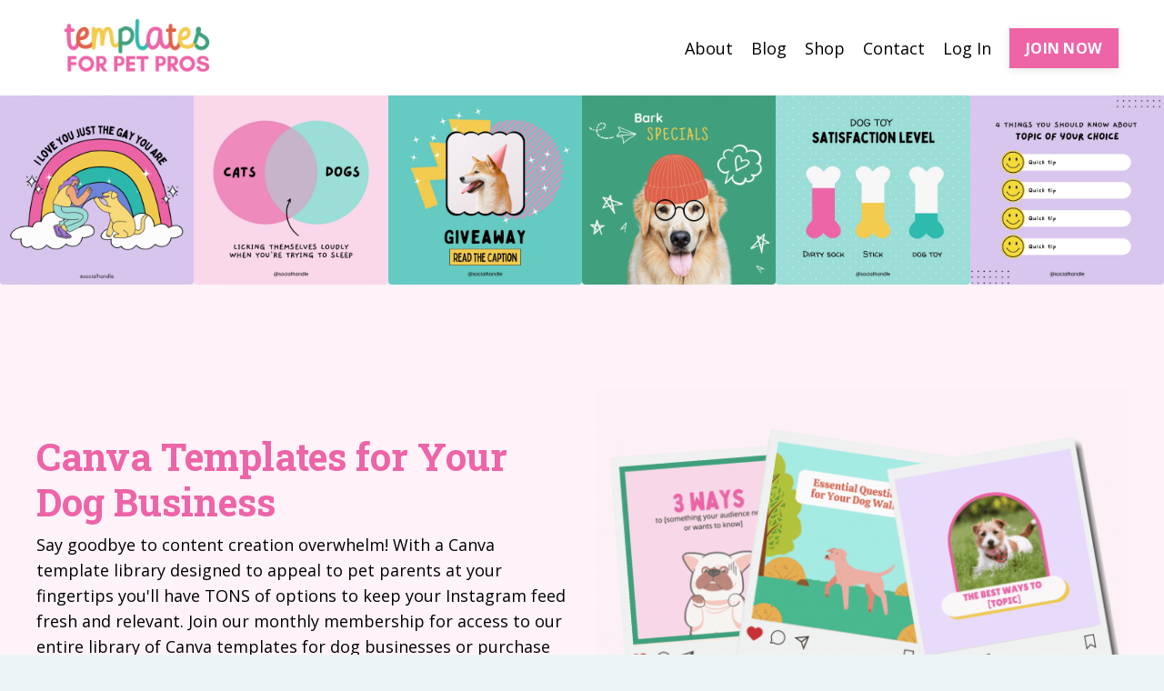

--- FILE ---
content_type: text/html; charset=utf-8
request_url: https://www.templatesforpetpros.com/
body_size: 12521
content:
<!doctype html>
<html lang="en">
  <head>
    
              <meta name="csrf-param" content="authenticity_token">
              <meta name="csrf-token" content="zX/iMutRh8OoRIaEEB/0Kk20L3LSzX/KlQSv5U7znjF6h0HRKc+MgyTlgJ617SwpjhqIZrbEPNT3bZRhATdMRQ==">
            
    <title>
      
        Templates for Pet Pros | Canva Templates for Dog Brands
      
    </title>
    <meta charset="utf-8" />
    <meta http-equiv="x-ua-compatible" content="ie=edge, chrome=1">
    <meta name="viewport" content="width=device-width, initial-scale=1, shrink-to-fit=no">
    
      <meta name="description" content="Canva templates for dog businesses | Customizable social media graphics for dog and pet brands, try ready to use Canva templates for your small business. " />
    
    <meta property="og:type" content="website">
<meta property="og:url" content="https://www.templatesforpetpros.com">
<meta name="twitter:card" content="summary_large_image">

<meta property="og:title" content="Templates for Pet Pros | Canva Templates for Dog Brands">
<meta name="twitter:title" content="Templates for Pet Pros | Canva Templates for Dog Brands">


<meta property="og:description" content="Canva templates for dog businesses | Customizable social media graphics for dog and pet brands, try ready to use Canva templates for your small business. ">
<meta name="twitter:description" content="Canva templates for dog businesses | Customizable social media graphics for dog and pet brands, try ready to use Canva templates for your small business. ">



    
      <link href="https://kajabi-storefronts-production.kajabi-cdn.com/kajabi-storefronts-production/themes/3493315/settings_images/9aoTD3qRVCtC0Hd0dy9q_Favicon_1.png?v=2" rel="shortcut icon" />
    
    <link rel="canonical" href="https://www.templatesforpetpros.com" />

    <!-- Google Fonts ====================================================== -->
    
      <link href="//fonts.googleapis.com/css?family=Open+Sans:400,700,400italic,700italic|Roboto+Slab:400,700,400italic,700italic" rel="stylesheet" type="text/css">
    

    <!-- Kajabi CSS ======================================================== -->
    <link rel="stylesheet" media="screen" href="https://kajabi-app-assets.kajabi-cdn.com/assets/core-0d125629e028a5a14579c81397830a1acd5cf5a9f3ec2d0de19efb9b0795fb03.css" />

    

    <link rel="stylesheet" href="https://use.fontawesome.com/releases/v5.8.1/css/all.css" integrity="sha384-50oBUHEmvpQ+1lW4y57PTFmhCaXp0ML5d60M1M7uH2+nqUivzIebhndOJK28anvf" crossorigin="anonymous">

    <link rel="stylesheet" media="screen" href="https://kajabi-storefronts-production.kajabi-cdn.com/kajabi-storefronts-production/themes/3493315/assets/styles.css?1751749813685504" />

    <!-- Customer CSS ====================================================== -->
    <link rel="stylesheet" media="screen" href="https://kajabi-storefronts-production.kajabi-cdn.com/kajabi-storefronts-production/themes/3493315/assets/overrides.css?1751749813685504" />
    <style>
  /* Custom CSS Added Via Theme Settings */
  /* CSS Overrides go here */
</style>


    <!-- Kajabi Editor Only CSS ============================================ -->
    

    <!-- Header hook ======================================================= -->
    <script type="text/javascript">
  var Kajabi = Kajabi || {};
</script>
<script type="text/javascript">
  Kajabi.currentSiteUser = {
    "id" : "-1",
    "type" : "Guest",
    "contactId" : "",
  };
</script>
<script type="text/javascript">
  Kajabi.theme = {
    activeThemeName: "Emilia",
    previewThemeId: null,
    editor: false
  };
</script>
<meta name="turbo-prefetch" content="false">
<!-- Google Tag Manager -->
<script>(function(w,d,s,l,i){w[l]=w[l]||[];w[l].push({'gtm.start':
new Date().getTime(),event:'gtm.js'});var f=d.getElementsByTagName(s)[0],
j=d.createElement(s),dl=l!='dataLayer'?'&l='+l:'';j.async=true;j.src=
'https://www.googletagmanager.com/gtm.js?id='+i+dl;f.parentNode.insertBefore(j,f);
})(window,document,'script','dataLayer','GTM-N6SVNH8');</script>
<!-- End Google Tag Manager -->

<!-- Global site tag (gtag.js) - Google Analytics -->
<script async src="https://www.googletagmanager.com/gtag/js?id=UA-131573033-1"></script>
<script>
  window.dataLayer = window.dataLayer || [];
  function gtag(){dataLayer.push(arguments);}
  gtag('js', new Date());

  gtag('config', 'UA-131573033-1');
</script>

<!-- Facebook Pixel Code -->
<script>
  !function(f,b,e,v,n,t,s)
  {if(f.fbq)return;n=f.fbq=function(){n.callMethod?
  n.callMethod.apply(n,arguments):n.queue.push(arguments)};
  if(!f._fbq)f._fbq=n;n.push=n;n.loaded=!0;n.version='2.0';
  n.queue=[];t=b.createElement(e);t.async=!0;
  t.src=v;s=b.getElementsByTagName(e)[0];
  s.parentNode.insertBefore(t,s)}(window, document,'script',
  'https://connect.facebook.net/en_US/fbevents.js');
  fbq('init', '1833419053437043');
  fbq('track', 'PageView');
</script>
<noscript><img height="1" width="1" style="display:none"
  src="https://www.facebook.com/tr?id=1833419053437043&ev=PageView&noscript=1"
/></noscript>
<!-- End Facebook Pixel Code -->

<meta name="p:domain_verify" content="fdc0c1c030e2745eec82997f0a0934ba"/>

<script async defer data-pin-hover="true" data-pin-tall="true" src="//assets.pinterest.com/js/pinit.js"></script>

<!-- Google tag (gtag.js) -->
<script async src="https://www.googletagmanager.com/gtag/js?id=G-0J5GTGZ69H"></script>
<script>
  window.dataLayer = window.dataLayer || [];
  function gtag(){dataLayer.push(arguments);}
  gtag('js', new Date());

  gtag('config', 'G-0J5GTGZ69H');
</script><script>
(function(i,s,o,g,r,a,m){i['GoogleAnalyticsObject']=r;i[r]=i[r]||function(){
(i[r].q=i[r].q||[]).push(arguments)
},i[r].l=1*new Date();a=s.createElement(o),
m=s.getElementsByTagName(o)[0];a.async=1;a.src=g;m.parentNode.insertBefore(a,m)
})(window,document,'script','//www.google-analytics.com/analytics.js','ga');
ga('create', 'UA-131573033-1', 'auto', {});
ga('send', 'pageview');
</script>
<style type="text/css">
  #editor-overlay {
    display: none;
    border-color: #2E91FC;
    position: absolute;
    background-color: rgba(46,145,252,0.05);
    border-style: dashed;
    border-width: 3px;
    border-radius: 3px;
    pointer-events: none;
    cursor: pointer;
    z-index: 10000000000;
  }
  .editor-overlay-button {
    color: white;
    background: #2E91FC;
    border-radius: 2px;
    font-size: 13px;
    margin-inline-start: -24px;
    margin-block-start: -12px;
    padding-block: 3px;
    padding-inline: 10px;
    text-transform:uppercase;
    font-weight:bold;
    letter-spacing:1.5px;

    left: 50%;
    top: 50%;
    position: absolute;
  }
</style>
<script src="https://kajabi-app-assets.kajabi-cdn.com/vite/assets/track_analytics-999259ad.js" crossorigin="anonymous" type="module"></script><link rel="modulepreload" href="https://kajabi-app-assets.kajabi-cdn.com/vite/assets/stimulus-576c66eb.js" as="script" crossorigin="anonymous">
<link rel="modulepreload" href="https://kajabi-app-assets.kajabi-cdn.com/vite/assets/track_product_analytics-9c66ca0a.js" as="script" crossorigin="anonymous">
<link rel="modulepreload" href="https://kajabi-app-assets.kajabi-cdn.com/vite/assets/stimulus-e54d982b.js" as="script" crossorigin="anonymous">
<link rel="modulepreload" href="https://kajabi-app-assets.kajabi-cdn.com/vite/assets/trackProductAnalytics-3d5f89d8.js" as="script" crossorigin="anonymous">      <script type="text/javascript">
        if (typeof (window.rudderanalytics) === "undefined") {
          !function(){"use strict";window.RudderSnippetVersion="3.0.3";var sdkBaseUrl="https://cdn.rudderlabs.com/v3"
          ;var sdkName="rsa.min.js";var asyncScript=true;window.rudderAnalyticsBuildType="legacy",window.rudderanalytics=[]
          ;var e=["setDefaultInstanceKey","load","ready","page","track","identify","alias","group","reset","setAnonymousId","startSession","endSession","consent"]
          ;for(var n=0;n<e.length;n++){var t=e[n];window.rudderanalytics[t]=function(e){return function(){
          window.rudderanalytics.push([e].concat(Array.prototype.slice.call(arguments)))}}(t)}try{
          new Function('return import("")'),window.rudderAnalyticsBuildType="modern"}catch(a){}
          if(window.rudderAnalyticsMount=function(){
          "undefined"==typeof globalThis&&(Object.defineProperty(Object.prototype,"__globalThis_magic__",{get:function get(){
          return this},configurable:true}),__globalThis_magic__.globalThis=__globalThis_magic__,
          delete Object.prototype.__globalThis_magic__);var e=document.createElement("script")
          ;e.src="".concat(sdkBaseUrl,"/").concat(window.rudderAnalyticsBuildType,"/").concat(sdkName),e.async=asyncScript,
          document.head?document.head.appendChild(e):document.body.appendChild(e)
          },"undefined"==typeof Promise||"undefined"==typeof globalThis){var d=document.createElement("script")
          ;d.src="https://polyfill-fastly.io/v3/polyfill.min.js?version=3.111.0&features=Symbol%2CPromise&callback=rudderAnalyticsMount",
          d.async=asyncScript,document.head?document.head.appendChild(d):document.body.appendChild(d)}else{
          window.rudderAnalyticsMount()}window.rudderanalytics.load("2apYBMHHHWpiGqicceKmzPebApa","https://kajabiaarnyhwq.dataplane.rudderstack.com",{})}();
        }
      </script>
      <script type="text/javascript">
        if (typeof (window.rudderanalytics) !== "undefined") {
          rudderanalytics.page({"account_id":"44630","site_id":"44120"});
        }
      </script>
      <script type="text/javascript">
        if (typeof (window.rudderanalytics) !== "undefined") {
          (function () {
            function AnalyticsClickHandler (event) {
              const targetEl = event.target.closest('a') || event.target.closest('button');
              if (targetEl) {
                rudderanalytics.track('Site Link Clicked', Object.assign(
                  {"account_id":"44630","site_id":"44120"},
                  {
                    link_text: targetEl.textContent.trim(),
                    link_href: targetEl.href,
                    tag_name: targetEl.tagName,
                  }
                ));
              }
            };
            document.addEventListener('click', AnalyticsClickHandler);
          })();
        }
      </script>
<script>
!function(f,b,e,v,n,t,s){if(f.fbq)return;n=f.fbq=function(){n.callMethod?
n.callMethod.apply(n,arguments):n.queue.push(arguments)};if(!f._fbq)f._fbq=n;
n.push=n;n.loaded=!0;n.version='2.0';n.agent='plkajabi';n.queue=[];t=b.createElement(e);t.async=!0;
t.src=v;s=b.getElementsByTagName(e)[0];s.parentNode.insertBefore(t,s)}(window,
                                                                      document,'script','https://connect.facebook.net/en_US/fbevents.js');


fbq('init', '394525331238376', {"ct":"","country":null,"em":"","fn":"","ln":"","pn":"","zp":""});
fbq('track', "PageView");</script>
<noscript><img height="1" width="1" style="display:none"
src="https://www.facebook.com/tr?id=394525331238376&ev=PageView&noscript=1"
/></noscript>
<meta name='site_locale' content='en'><style type="text/css">
  /* Font Awesome 4 */
  .fa.fa-twitter{
    font-family:sans-serif;
  }
  .fa.fa-twitter::before{
    content:"𝕏";
    font-size:1.2em;
  }

  /* Font Awesome 5 */
  .fab.fa-twitter{
    font-family:sans-serif;
  }
  .fab.fa-twitter::before{
    content:"𝕏";
    font-size:1.2em;
  }
</style>
<link rel="stylesheet" href="https://cdn.jsdelivr.net/npm/@kajabi-ui/styles@0.3.0/dist/kajabi_products/kajabi_products.css" />
<script type="module" src="https://cdn.jsdelivr.net/npm/@pine-ds/core@3.11.1/dist/pine-core/pine-core.esm.js"></script>
<script nomodule src="https://cdn.jsdelivr.net/npm/@pine-ds/core@3.11.1/dist/pine-core/index.esm.js"></script>


  </head>

  <style>
  body {
    
      
        background-color: rgba(210, 232, 234, 0.42);
      
    
  }
</style>

  <body class="background-light">
    


    <div id="section-header" data-section-id="header"><style>
  .header {
    
      background-color: #ffffff;
    
    font-size: 16px;
  }
  .header--fixed {
    background: #FFFFFF;
  }
  .header .hamburger__slices .hamburger__slice {
    background-color: ;
  }
  .header .hamburger__slices .hamburger__slice {
    background-color: ;
  }
  
    .header.header--fixed {
      background-color: #ffffff;
    }
    .header.header--fixed a {
      color: ;
    }
    .header.header--fixed a.link-list__link, .header.header--fixed a.social-icons__icon {
    color: ;
    }
    .header.header--fixed a.link-list__link:hover {
      color: ;
    }
    .header.header--fixed .dropdown__trigger {
      color:  !important;
    }
    .header.header--fixed .dropdown__trigger:hover {
      color: ;
    }
    .header.header--fixed .dropdown__item a {
      color: ;
    }
    .header.header--fixed .user__login a {
      color: ;
    }
    .header.header--fixed .hamburger__slice {
      background-color: ;
    }
  
  .header-mobile {
    background-color: #ffffff;
  }
  .header a.link-list__link, .header a.social-icons__icon, .header .dropdown__item a, .header .user__login a {
    color: ;
  }
  .header a.link-list__link:hover {
    color: ;
  }
  .header .dropdown__trigger {
    color:  !important;
  }
  .header .dropdown__trigger:hover {
    color: ;
  }
  @media (min-width: 768px) {
    .header {
      font-size: 18px;
    }
  }
  @media (max-width: 767px) {
    .header a.link-list__link, .dropdown__item a {
      text-align: left;
    }
    .header--overlay .header__content--mobile  {
      padding-bottom: 20px;
    }
    .header__content--mobile  {
      text-align: left;
    }
  }
</style>

<div class="hidden">
  
    
  
    
  
    
  
    
  
  
  
  
</div>

<header class="header header--overlay sticky   background-light"  kjb-settings-id="sections_header_settings_background_color">
  <div class="hello-bars">
    
      
    
      
    
      
    
      
    
  </div>
  
    <div class="header__wrap">
      <div class="header__content header__content--desktop background-light">
        <div class="container header__container media justify-content-center">
          
            
                <style>
@media (min-width: 768px) {
  #block-1555988494486 {
    text-align: left;
  }
} 
</style>

<div id="block-1555988494486" class="header__block header__block--logo header__block--show header__switch-content stretch" kjb-settings-id="sections_header_blocks_1555988494486_settings_stretch">
  <style>
  #block-1555988494486 {
    line-height: 1;
  }
  #block-1555988494486 .logo__image {
    display: block;
    width: 225px;
  }
  #block-1555988494486 .logo__text {
    color: ;
  }
</style>

<a class="logo" href="/">
  
    
      <img class="logo__image" src="https://kajabi-storefronts-production.kajabi-cdn.com/kajabi-storefronts-production/file-uploads/themes/3493315/settings_images/7e0b870-02b6-3dc7-e0e-ace4f5374d53_TFPP_Logos_1_.png" kjb-settings-id="sections_header_blocks_1555988494486_settings_logo" alt="Header Logo" />
    
  
</a>

</div>

              
          
            
                <style>
@media (min-width: 768px) {
  #block-1603433284462 {
    text-align: right;
  }
} 
</style>

<div id="block-1603433284462" class="header__block header__switch-content header__block--menu " kjb-settings-id="sections_header_blocks_1603433284462_settings_stretch">
  <div class="link-list justify-content-right" kjb-settings-id="sections_header_blocks_1603433284462_settings_menu">
  
    <a class="link-list__link" href="https://templatesforpetpros.mykajabi.com/site/about" >About</a>
  
    <a class="link-list__link" href="https://www.templatesforpetpros.com/blog" >Blog</a>
  
    <a class="link-list__link" href="https://www.templatesforpetpros.com/store" >Shop</a>
  
    <a class="link-list__link" href="https://templatesforpetpros.mykajabi.com/site/contact" >Contact</a>
  
</div>

</div>

              
          
            
                <style>
@media (min-width: 768px) {
  #block-1555988487706 {
    text-align: left;
  }
} 
</style>

<div id="block-1555988487706" class="header__block header__switch-content header__block--user " kjb-settings-id="sections_header_blocks_1555988487706_settings_stretch">
  <style>
  /* Dropdown menu colors for desktop */
  @media (min-width: 768px) {
    #block-1555988487706 .dropdown__menu {
      background: #ffffff;
      color: #274547;
    }
    #block-1555988487706 .dropdown__item a, 
    #block-1555988487706 {
      color: #274547;
    }
  }  
  /* Mobile menu text alignment */
  @media (max-width: 767px) {
    #block-1555988487706 .dropdown__item a,
    #block-1555988487706 .user__login a {
      text-align: left;
    }
  }
</style>

<div class="user" kjb-settings-id="sections_header_blocks_1555988487706_settings_language_login">
  
    <span class="user__login" kjb-settings-id="language_login"><a href="/login">Log In</a></span>
  
</div>

</div>

              
          
            
                <style>
@media (min-width: 768px) {
  #block-1611537955154 {
    text-align: left;
  }
} 
</style>

<div id="block-1611537955154" class="header__block header__switch-content header__block--cta " kjb-settings-id="sections_header_blocks_1611537955154_settings_stretch">
  






<style>
  #block-1611537955154 .btn {
    color: #ffffff;
    border-color: #ed64a7;
    border-radius: 0px;
    background-color: #ed64a7;
  }
  #block-1611537955154 .btn--outline {
    background: transparent;
    color: #ed64a7;
  }
</style>

<a class="btn btn--solid btn--small btn--auto" href="https://www.templatesforpetpros.com/join"   kjb-settings-id="sections_header_blocks_1611537955154_settings_btn_background_color">
  
    JOIN NOW
  
</a>

</div>

              
          
          
            <div class="hamburger hidden--desktop" kjb-settings-id="sections_header_settings_hamburger_color">
              <div class="hamburger__slices">
                <div class="hamburger__slice hamburger--slice-1"></div>
                <div class="hamburger__slice hamburger--slice-2"></div>
                <div class="hamburger__slice hamburger--slice-3"></div>
                <div class="hamburger__slice hamburger--slice-4"></div>
              </div>
            </div>
          
        </div>
      </div>
      <div class="header__content header__content--mobile"></div>
    </div>
  
</header>

</div>
    <main>
      <div data-content-for-index data-dynamic-sections="index"><div id="section-1611521186474" data-section-id="1611521186474"><style>
  
  #section-1611521186474 .section {
    background-color: #ffffff;
  }
  #section-1611521186474 .sizer {
    padding-top: 40px;
    padding-bottom: 40px;
  }
  #section-1611521186474 .container {
    max-width: calc(1260px + 10px + 10px);
    padding-right: 10px;
    padding-left: 10px;
    
      padding-left: 0 !important;
      padding-right: 0 !important;
    
  }
  #section-1611521186474 .row {
    
      margin: 0 !important
    
  }
  #section-1611521186474 .container--full {
    max-width: calc(100% + 10px + 10px);
  }
  @media (min-width: 768px) {
    
    #section-1611521186474 .sizer {
      padding-top: 50px;
      padding-bottom: 40px;
    }
    #section-1611521186474 .container {
      max-width: calc(1260px + 0px + 0px);
      padding-right: 0px;
      padding-left: 0px;
    }
    #section-1611521186474 .container--full {
      max-width: calc(100% + 0px + 0px);
    }
  }
  
    #section-1611521186474 .row {
      -webkit-box-align: stretch !important;
      -ms-flex-align: stretch !important;
      align-items: stretch !important;
    }
  
</style>


<section kjb-settings-id="sections_1611521186474_settings_background_color"
  class="section
  hidden--desktop
  
   background-light "
  data-reveal-event=""
  data-reveal-offset=""
  data-reveal-units="seconds">
  <div class="sizer ">
    
    <div class="container container--full">
      <div class="row align-items-center justify-content-center">
        
          <!-- removes default padding from card elements -->

<!-- removes default padding when box-shadow is enabled -->

<!-- default padding values -->



<style>
  /* flush setting */
  
    #block-1611521186474_0 { padding: 0; }
  
  /* margin settings */
  #block-1611521186474_0 {
    margin-top: -46px;
    margin-right: 0px;
    margin-bottom: 0px;
    margin-left: 0px;
  }
  #block-1611521186474_0 .block {
    /* border settings */
    border: 4px none black;
    border-radius: 4px;
    /* background color */
    
    /* default padding for mobile */
    
    
    
    /* mobile padding overrides */
    
    
      padding-top: 50px;
    
    
    
      padding-bottom: 40px;
    
    
  }

  @media (min-width: 768px) {
    /* desktop margin settings */
    #block-1611521186474_0 {
      margin-top: 0px;
      margin-right: 0px;
      margin-bottom: 0px;
      margin-left: 0px;
    }
    #block-1611521186474_0 .block {
      /* default padding for desktop  */
      
      
      /* desktop padding overrides */
      
      
        padding-top: 20px;
      
      
        padding-right: -1px;
      
      
        padding-bottom: 20px;
      
      
        padding-left: -1px;
      
    }
  }
  /* mobile text align */
  @media (max-width: 767px) {
    #block-1611521186474_0 {
      text-align: ;
    }
  }
</style>



<div kjb-settings-id="sections_1611521186474_blocks_1611521186474_0_settings_width"
  id="block-1611521186474_0"
  class="
  block-type--image
  text-
  col-8
  
  
  
     animated 
  
  "
  data-reveal-event=""
  data-reveal-offset=""
  data-reveal-units="seconds" >
  <div class="block
    box-shadow-none
    "
    
      data-aos="fade" 
      data-aos-delay="0"
      data-aos-duration="0"
    
    >
    
    <style>
  #block-1611521186474_0 .block {
        display: flex;
        justify-content: center;
      }
  #block-1611521186474_0 .image {
    width: 100%;
    
      width: 800px;
    
  }
  #block-1611521186474_0 .image__image {
    width: 100%;
    
      width: 800px;
    
    border-radius: 4px;
  }
  #block-1611521186474_0 .image__overlay {
    
      opacity: 0;
    
    background-color: #fff;
    border-radius: 4px;
  }
  #block-1611521186474_0 .image__overlay-text {
    color:  !important;
  }
  @media (min-width: 768px) {
    #block-1611521186474_0 .block {
        display: flex;
        justify-content: center;
    }
    #block-1611521186474_0 .image__overlay {
      opacity: 0;
    }
    #block-1611521186474_0 .image__overlay:hover {
      opacity: 1;
    }
  }
  
</style>

<div class="image">
  
    
        <img class="image__image" src="https://kajabi-storefronts-production.kajabi-cdn.com/kajabi-storefronts-production/themes/3493315/settings_images/Q3T7hsscRFqV3g0dOwhD_Instagram-mockup-canva-templates-pet-dog.png" kjb-settings-id="sections_1611521186474_blocks_1611521186474_0_settings_image" alt="" />
    
    
  
</div>

  </div>
</div>


        
      </div>
    </div>
  </div>
</section>
</div><div id="section-1663504105293" data-section-id="1663504105293"><style>
  
  #section-1663504105293 .section {
    background-color: ;
  }
  #section-1663504105293 .sizer {
    padding-top: 40px;
    padding-bottom: 40px;
  }
  #section-1663504105293 .container {
    max-width: calc(1260px + 10px + 10px);
    padding-right: 10px;
    padding-left: 10px;
    
      padding-left: 0 !important;
      padding-right: 0 !important;
    
  }
  #section-1663504105293 .row {
    
      margin: 0 !important
    
  }
  #section-1663504105293 .container--full {
    max-width: calc(100% + 10px + 10px);
  }
  @media (min-width: 768px) {
    
    #section-1663504105293 .sizer {
      padding-top: 100px;
      padding-bottom: 0px;
    }
    #section-1663504105293 .container {
      max-width: calc(1260px + 0px + 0px);
      padding-right: 0px;
      padding-left: 0px;
    }
    #section-1663504105293 .container--full {
      max-width: calc(100% + 0px + 0px);
    }
  }
  
</style>


<section kjb-settings-id="sections_1663504105293_settings_background_color"
  class="section
  
  hidden--mobile
   "
  data-reveal-event=""
  data-reveal-offset=""
  data-reveal-units="seconds">
  <div class="sizer ">
    
    <div class="container container--full">
      <div class="row align-items-center justify-content-center">
        
          <!-- removes default padding from card elements -->

<!-- removes default padding when box-shadow is enabled -->

<!-- default padding values -->



<style>
  /* flush setting */
  
    #block-1663504105293_0 { padding: 0; }
  
  /* margin settings */
  #block-1663504105293_0 {
    margin-top: 0px;
    margin-right: 0px;
    margin-bottom: 0px;
    margin-left: 0px;
  }
  #block-1663504105293_0 .block {
    /* border settings */
    border: 4px none black;
    border-radius: 4px;
    /* background color */
    
    /* default padding for mobile */
    
    
    
    /* mobile padding overrides */
    
    
    
    
    
  }

  @media (min-width: 768px) {
    /* desktop margin settings */
    #block-1663504105293_0 {
      margin-top: 0px;
      margin-right: 0px;
      margin-bottom: 0px;
      margin-left: 0px;
    }
    #block-1663504105293_0 .block {
      /* default padding for desktop  */
      
      
      /* desktop padding overrides */
      
      
      
      
      
    }
  }
  /* mobile text align */
  @media (max-width: 767px) {
    #block-1663504105293_0 {
      text-align: ;
    }
  }
</style>



<div kjb-settings-id="sections_1663504105293_blocks_1663504105293_0_settings_width"
  id="block-1663504105293_0"
  class="
  block-type--image
  text-
  col-2
  
  hidden--mobile
  
    
  
  "
  data-reveal-event=""
  data-reveal-offset=""
  data-reveal-units="seconds" >
  <div class="block
    box-shadow-none
    "
    
      data-aos="none" 
      data-aos-delay="0"
      data-aos-duration="0"
    
    >
    
    <style>
  #block-1663504105293_0 .block {
        display: flex;
        justify-content: flex-start;
      }
  #block-1663504105293_0 .image {
    width: 100%;
    
  }
  #block-1663504105293_0 .image__image {
    width: 100%;
    
    border-radius: 4px;
  }
  #block-1663504105293_0 .image__overlay {
    
      opacity: 0;
    
    background-color: #fff;
    border-radius: 4px;
  }
  #block-1663504105293_0 .image__overlay-text {
    color:  !important;
  }
  @media (min-width: 768px) {
    #block-1663504105293_0 .block {
        display: flex;
        justify-content: flex-start;
    }
    #block-1663504105293_0 .image__overlay {
      opacity: 0;
    }
    #block-1663504105293_0 .image__overlay:hover {
      opacity: 1;
    }
  }
  
</style>

<div class="image">
  
    
        <img class="image__image" src="https://kajabi-storefronts-production.kajabi-cdn.com/kajabi-storefronts-production/themes/3493315/settings_images/CkcHmvdPSWG2R6RUJ952_June_2022_ALL_Templates.gif" kjb-settings-id="sections_1663504105293_blocks_1663504105293_0_settings_image" alt="" />
    
    
  
</div>

  </div>
</div>


        
          <!-- removes default padding from card elements -->

<!-- removes default padding when box-shadow is enabled -->

<!-- default padding values -->



<style>
  /* flush setting */
  
    #block-1663504105293_1 { padding: 0; }
  
  /* margin settings */
  #block-1663504105293_1 {
    margin-top: 0px;
    margin-right: 0px;
    margin-bottom: 0px;
    margin-left: 0px;
  }
  #block-1663504105293_1 .block {
    /* border settings */
    border: 4px none black;
    border-radius: 4px;
    /* background color */
    
    /* default padding for mobile */
    
    
    
    /* mobile padding overrides */
    
    
    
    
    
  }

  @media (min-width: 768px) {
    /* desktop margin settings */
    #block-1663504105293_1 {
      margin-top: 0px;
      margin-right: 0px;
      margin-bottom: 0px;
      margin-left: 0px;
    }
    #block-1663504105293_1 .block {
      /* default padding for desktop  */
      
      
      /* desktop padding overrides */
      
      
      
      
      
    }
  }
  /* mobile text align */
  @media (max-width: 767px) {
    #block-1663504105293_1 {
      text-align: ;
    }
  }
</style>



<div kjb-settings-id="sections_1663504105293_blocks_1663504105293_1_settings_width"
  id="block-1663504105293_1"
  class="
  block-type--image
  text-
  col-2
  
  
  
    
  
  "
  data-reveal-event=""
  data-reveal-offset=""
  data-reveal-units="seconds" >
  <div class="block
    box-shadow-none
    "
    
      data-aos="none" 
      data-aos-delay="0"
      data-aos-duration="0"
    
    >
    
    <style>
  #block-1663504105293_1 .block {
        display: flex;
        justify-content: flex-start;
      }
  #block-1663504105293_1 .image {
    width: 100%;
    
  }
  #block-1663504105293_1 .image__image {
    width: 100%;
    
    border-radius: 4px;
  }
  #block-1663504105293_1 .image__overlay {
    
      opacity: 0;
    
    background-color: #fff;
    border-radius: 4px;
  }
  #block-1663504105293_1 .image__overlay-text {
    color:  !important;
  }
  @media (min-width: 768px) {
    #block-1663504105293_1 .block {
        display: flex;
        justify-content: flex-start;
    }
    #block-1663504105293_1 .image__overlay {
      opacity: 0;
    }
    #block-1663504105293_1 .image__overlay:hover {
      opacity: 1;
    }
  }
  
</style>

<div class="image">
  
    
        <img class="image__image" src="https://kajabi-storefronts-production.kajabi-cdn.com/kajabi-storefronts-production/themes/3493315/settings_images/vHZXZxF5Qzu3O549IzYj_file.jpg" kjb-settings-id="sections_1663504105293_blocks_1663504105293_1_settings_image" alt="" />
    
    
  
</div>

  </div>
</div>


        
          <!-- removes default padding from card elements -->

<!-- removes default padding when box-shadow is enabled -->

<!-- default padding values -->



<style>
  /* flush setting */
  
    #block-1663504105293_2 { padding: 0; }
  
  /* margin settings */
  #block-1663504105293_2 {
    margin-top: 0px;
    margin-right: 0px;
    margin-bottom: 0px;
    margin-left: 0px;
  }
  #block-1663504105293_2 .block {
    /* border settings */
    border: 4px none black;
    border-radius: 4px;
    /* background color */
    
    /* default padding for mobile */
    
    
    
    /* mobile padding overrides */
    
    
    
    
    
  }

  @media (min-width: 768px) {
    /* desktop margin settings */
    #block-1663504105293_2 {
      margin-top: 0px;
      margin-right: 0px;
      margin-bottom: 0px;
      margin-left: 0px;
    }
    #block-1663504105293_2 .block {
      /* default padding for desktop  */
      
      
      /* desktop padding overrides */
      
      
      
      
      
    }
  }
  /* mobile text align */
  @media (max-width: 767px) {
    #block-1663504105293_2 {
      text-align: ;
    }
  }
</style>



<div kjb-settings-id="sections_1663504105293_blocks_1663504105293_2_settings_width"
  id="block-1663504105293_2"
  class="
  block-type--image
  text-
  col-2
  
  
  
    
  
  "
  data-reveal-event=""
  data-reveal-offset=""
  data-reveal-units="seconds" >
  <div class="block
    box-shadow-none
    "
    
      data-aos="none" 
      data-aos-delay="0"
      data-aos-duration="0"
    
    >
    
    <style>
  #block-1663504105293_2 .block {
        display: flex;
        justify-content: flex-start;
      }
  #block-1663504105293_2 .image {
    width: 100%;
    
  }
  #block-1663504105293_2 .image__image {
    width: 100%;
    
    border-radius: 4px;
  }
  #block-1663504105293_2 .image__overlay {
    
      opacity: 0;
    
    background-color: #fff;
    border-radius: 4px;
  }
  #block-1663504105293_2 .image__overlay-text {
    color:  !important;
  }
  @media (min-width: 768px) {
    #block-1663504105293_2 .block {
        display: flex;
        justify-content: flex-start;
    }
    #block-1663504105293_2 .image__overlay {
      opacity: 0;
    }
    #block-1663504105293_2 .image__overlay:hover {
      opacity: 1;
    }
  }
  
</style>

<div class="image">
  
    
        <img class="image__image" src="https://kajabi-storefronts-production.kajabi-cdn.com/kajabi-storefronts-production/themes/3493315/settings_images/7bSENVlESuOYS7utOxCj_file.jpg" kjb-settings-id="sections_1663504105293_blocks_1663504105293_2_settings_image" alt="" />
    
    
  
</div>

  </div>
</div>


        
          <!-- removes default padding from card elements -->

<!-- removes default padding when box-shadow is enabled -->

<!-- default padding values -->



<style>
  /* flush setting */
  
    #block-1663504105293_3 { padding: 0; }
  
  /* margin settings */
  #block-1663504105293_3 {
    margin-top: 0px;
    margin-right: 0px;
    margin-bottom: 0px;
    margin-left: 0px;
  }
  #block-1663504105293_3 .block {
    /* border settings */
    border: 4px none black;
    border-radius: 4px;
    /* background color */
    
    /* default padding for mobile */
    
    
    
    /* mobile padding overrides */
    
    
    
    
    
  }

  @media (min-width: 768px) {
    /* desktop margin settings */
    #block-1663504105293_3 {
      margin-top: 0px;
      margin-right: 0px;
      margin-bottom: 0px;
      margin-left: 0px;
    }
    #block-1663504105293_3 .block {
      /* default padding for desktop  */
      
      
      /* desktop padding overrides */
      
      
      
      
      
    }
  }
  /* mobile text align */
  @media (max-width: 767px) {
    #block-1663504105293_3 {
      text-align: ;
    }
  }
</style>



<div kjb-settings-id="sections_1663504105293_blocks_1663504105293_3_settings_width"
  id="block-1663504105293_3"
  class="
  block-type--image
  text-
  col-2
  
  
  
    
  
  "
  data-reveal-event=""
  data-reveal-offset=""
  data-reveal-units="seconds" >
  <div class="block
    box-shadow-none
    "
    
      data-aos="none" 
      data-aos-delay="0"
      data-aos-duration="0"
    
    >
    
    <style>
  #block-1663504105293_3 .block {
        display: flex;
        justify-content: flex-start;
      }
  #block-1663504105293_3 .image {
    width: 100%;
    
  }
  #block-1663504105293_3 .image__image {
    width: 100%;
    
    border-radius: 4px;
  }
  #block-1663504105293_3 .image__overlay {
    
      opacity: 0;
    
    background-color: #fff;
    border-radius: 4px;
  }
  #block-1663504105293_3 .image__overlay-text {
    color:  !important;
  }
  @media (min-width: 768px) {
    #block-1663504105293_3 .block {
        display: flex;
        justify-content: flex-start;
    }
    #block-1663504105293_3 .image__overlay {
      opacity: 0;
    }
    #block-1663504105293_3 .image__overlay:hover {
      opacity: 1;
    }
  }
  
</style>

<div class="image">
  
    
        <img class="image__image" src="https://kajabi-storefronts-production.kajabi-cdn.com/kajabi-storefronts-production/themes/3493315/settings_images/qpfVsQ5TGupRTbgUkNih_Copy_of_Bark_to_School_Specials.gif" kjb-settings-id="sections_1663504105293_blocks_1663504105293_3_settings_image" alt="" />
    
    
  
</div>

  </div>
</div>


        
          <!-- removes default padding from card elements -->

<!-- removes default padding when box-shadow is enabled -->

<!-- default padding values -->



<style>
  /* flush setting */
  
    #block-1663504105293_4 { padding: 0; }
  
  /* margin settings */
  #block-1663504105293_4 {
    margin-top: 0px;
    margin-right: 0px;
    margin-bottom: 0px;
    margin-left: 0px;
  }
  #block-1663504105293_4 .block {
    /* border settings */
    border: 4px none black;
    border-radius: 4px;
    /* background color */
    
    /* default padding for mobile */
    
    
    
    /* mobile padding overrides */
    
    
    
    
    
  }

  @media (min-width: 768px) {
    /* desktop margin settings */
    #block-1663504105293_4 {
      margin-top: 0px;
      margin-right: 0px;
      margin-bottom: 0px;
      margin-left: 0px;
    }
    #block-1663504105293_4 .block {
      /* default padding for desktop  */
      
      
      /* desktop padding overrides */
      
      
      
      
      
    }
  }
  /* mobile text align */
  @media (max-width: 767px) {
    #block-1663504105293_4 {
      text-align: ;
    }
  }
</style>



<div kjb-settings-id="sections_1663504105293_blocks_1663504105293_4_settings_width"
  id="block-1663504105293_4"
  class="
  block-type--image
  text-
  col-2
  
  
  
    
  
  "
  data-reveal-event=""
  data-reveal-offset=""
  data-reveal-units="seconds" >
  <div class="block
    box-shadow-none
    "
    
      data-aos="none" 
      data-aos-delay="0"
      data-aos-duration="0"
    
    >
    
    <style>
  #block-1663504105293_4 .block {
        display: flex;
        justify-content: flex-start;
      }
  #block-1663504105293_4 .image {
    width: 100%;
    
  }
  #block-1663504105293_4 .image__image {
    width: 100%;
    
    border-radius: 4px;
  }
  #block-1663504105293_4 .image__overlay {
    
      opacity: 0;
    
    background-color: #fff;
    border-radius: 4px;
  }
  #block-1663504105293_4 .image__overlay-text {
    color:  !important;
  }
  @media (min-width: 768px) {
    #block-1663504105293_4 .block {
        display: flex;
        justify-content: flex-start;
    }
    #block-1663504105293_4 .image__overlay {
      opacity: 0;
    }
    #block-1663504105293_4 .image__overlay:hover {
      opacity: 1;
    }
  }
  
</style>

<div class="image">
  
    
        <img class="image__image" src="https://kajabi-storefronts-production.kajabi-cdn.com/kajabi-storefronts-production/themes/3493315/settings_images/do8fcHI0ReiuftSsvMVl_file.jpg" kjb-settings-id="sections_1663504105293_blocks_1663504105293_4_settings_image" alt="" />
    
    
  
</div>

  </div>
</div>


        
          <!-- removes default padding from card elements -->

<!-- removes default padding when box-shadow is enabled -->

<!-- default padding values -->



<style>
  /* flush setting */
  
    #block-1663504105293_5 { padding: 0; }
  
  /* margin settings */
  #block-1663504105293_5 {
    margin-top: 0px;
    margin-right: 0px;
    margin-bottom: 0px;
    margin-left: 0px;
  }
  #block-1663504105293_5 .block {
    /* border settings */
    border: 4px none black;
    border-radius: 4px;
    /* background color */
    
    /* default padding for mobile */
    
    
    
    /* mobile padding overrides */
    
    
    
    
    
  }

  @media (min-width: 768px) {
    /* desktop margin settings */
    #block-1663504105293_5 {
      margin-top: 0px;
      margin-right: 0px;
      margin-bottom: 0px;
      margin-left: 0px;
    }
    #block-1663504105293_5 .block {
      /* default padding for desktop  */
      
      
      /* desktop padding overrides */
      
      
      
      
      
    }
  }
  /* mobile text align */
  @media (max-width: 767px) {
    #block-1663504105293_5 {
      text-align: ;
    }
  }
</style>



<div kjb-settings-id="sections_1663504105293_blocks_1663504105293_5_settings_width"
  id="block-1663504105293_5"
  class="
  block-type--image
  text-
  col-2
  
  
  
    
  
  "
  data-reveal-event=""
  data-reveal-offset=""
  data-reveal-units="seconds" >
  <div class="block
    box-shadow-none
    "
    
      data-aos="none" 
      data-aos-delay="0"
      data-aos-duration="0"
    
    >
    
    <style>
  #block-1663504105293_5 .block {
        display: flex;
        justify-content: flex-start;
      }
  #block-1663504105293_5 .image {
    width: 100%;
    
  }
  #block-1663504105293_5 .image__image {
    width: 100%;
    
    border-radius: 4px;
  }
  #block-1663504105293_5 .image__overlay {
    
      opacity: 0;
    
    background-color: #fff;
    border-radius: 4px;
  }
  #block-1663504105293_5 .image__overlay-text {
    color:  !important;
  }
  @media (min-width: 768px) {
    #block-1663504105293_5 .block {
        display: flex;
        justify-content: flex-start;
    }
    #block-1663504105293_5 .image__overlay {
      opacity: 0;
    }
    #block-1663504105293_5 .image__overlay:hover {
      opacity: 1;
    }
  }
  
</style>

<div class="image">
  
    
        <img class="image__image" src="https://kajabi-storefronts-production.kajabi-cdn.com/kajabi-storefronts-production/themes/3493315/settings_images/1BOkuzq2Q1GIS0APBTcu_file.jpg" kjb-settings-id="sections_1663504105293_blocks_1663504105293_5_settings_image" alt="" />
    
    
  
</div>

  </div>
</div>


        
      </div>
    </div>
  </div>
</section>
</div><div id="section-1663505822051" data-section-id="1663505822051"><style>
  
  #section-1663505822051 .section {
    background-color: #fff2f9;
  }
  #section-1663505822051 .sizer {
    padding-top: 125px;
    padding-bottom: 40px;
  }
  #section-1663505822051 .container {
    max-width: calc(1260px + 10px + 10px);
    padding-right: 10px;
    padding-left: 10px;
    
  }
  #section-1663505822051 .row {
    
  }
  #section-1663505822051 .container--full {
    max-width: calc(100% + 10px + 10px);
  }
  @media (min-width: 768px) {
    
    #section-1663505822051 .sizer {
      padding-top: 100px;
      padding-bottom: 100px;
    }
    #section-1663505822051 .container {
      max-width: calc(1260px + 40px + 40px);
      padding-right: 40px;
      padding-left: 40px;
    }
    #section-1663505822051 .container--full {
      max-width: calc(100% + 40px + 40px);
    }
  }
  
</style>


<section kjb-settings-id="sections_1663505822051_settings_background_color"
  class="section
  
  
   background-light "
  data-reveal-event=""
  data-reveal-offset=""
  data-reveal-units="seconds">
  <div class="sizer ">
    
    <div class="container ">
      <div class="row align-items-center justify-content-center">
        
          <!-- removes default padding from card elements -->

<!-- removes default padding when box-shadow is enabled -->

<!-- default padding values -->



<style>
  /* flush setting */
  
  /* margin settings */
  #block-1663505822051_0 {
    margin-top: 0px;
    margin-right: 0px;
    margin-bottom: 0px;
    margin-left: 0px;
  }
  #block-1663505822051_0 .block {
    /* border settings */
    border: 4px none black;
    border-radius: 4px;
    /* background color */
    
    /* default padding for mobile */
    
    
    
    /* mobile padding overrides */
    
    
    
    
    
  }

  @media (min-width: 768px) {
    /* desktop margin settings */
    #block-1663505822051_0 {
      margin-top: 0px;
      margin-right: 0px;
      margin-bottom: 0px;
      margin-left: 0px;
    }
    #block-1663505822051_0 .block {
      /* default padding for desktop  */
      
      
      /* desktop padding overrides */
      
      
      
      
      
    }
  }
  /* mobile text align */
  @media (max-width: 767px) {
    #block-1663505822051_0 {
      text-align: left;
    }
  }
</style>



<div kjb-settings-id="sections_1663505822051_blocks_1663505822051_0_settings_width"
  id="block-1663505822051_0"
  class="
  block-type--text
  text-left
  col-6
  
  
  
    
  
  "
  data-reveal-event=""
  data-reveal-offset=""
  data-reveal-units="seconds" >
  <div class="block
    box-shadow-none
    "
    
      data-aos="none" 
      data-aos-delay="0"
      data-aos-duration="0"
    
    >
    
    <style>
  
  #block-1577982541036_0 .btn {
    margin-top: 1rem;
  }
</style>

<h1 style="text-align: left;"><span style="color: #ed64a7;"><span>Canva Templates for Your Dog Business</span></span></h1>
<p class="p1"><span>Say goodbye to content creation overwhelm! With a Canva template library designed to appeal to pet parents at your fingertips you'll have TONS of options to keep your Instagram feed fresh and relevant. Join our monthly membership for access to our entire library of Canva templates for dog businesses or purchase individual template packs from our template shop.</span></p>

  </div>
</div>


        
          <!-- removes default padding from card elements -->

<!-- removes default padding when box-shadow is enabled -->

<!-- default padding values -->



<style>
  /* flush setting */
  
  /* margin settings */
  #block-1663505822051_1 {
    margin-top: 0px;
    margin-right: 0px;
    margin-bottom: 0px;
    margin-left: 0px;
  }
  #block-1663505822051_1 .block {
    /* border settings */
    border: 4px none black;
    border-radius: 4px;
    /* background color */
    
    /* default padding for mobile */
    
    
    
    /* mobile padding overrides */
    
    
    
    
    
  }

  @media (min-width: 768px) {
    /* desktop margin settings */
    #block-1663505822051_1 {
      margin-top: 0px;
      margin-right: 0px;
      margin-bottom: 0px;
      margin-left: 0px;
    }
    #block-1663505822051_1 .block {
      /* default padding for desktop  */
      
      
      /* desktop padding overrides */
      
      
      
      
      
    }
  }
  /* mobile text align */
  @media (max-width: 767px) {
    #block-1663505822051_1 {
      text-align: ;
    }
  }
</style>



<div kjb-settings-id="sections_1663505822051_blocks_1663505822051_1_settings_width"
  id="block-1663505822051_1"
  class="
  block-type--image
  text-
  col-6
  
  
  
    
  
  "
  data-reveal-event=""
  data-reveal-offset=""
  data-reveal-units="seconds" >
  <div class="block
    box-shadow-none
    "
    
      data-aos="none" 
      data-aos-delay="0"
      data-aos-duration="0"
    
    >
    
    <style>
  #block-1663505822051_1 .block {
        display: flex;
        justify-content: flex-start;
      }
  #block-1663505822051_1 .image {
    width: 100%;
    
  }
  #block-1663505822051_1 .image__image {
    width: 100%;
    
    border-radius: 4px;
  }
  #block-1663505822051_1 .image__overlay {
    
      opacity: 0;
    
    background-color: #fff;
    border-radius: 4px;
  }
  #block-1663505822051_1 .image__overlay-text {
    color:  !important;
  }
  @media (min-width: 768px) {
    #block-1663505822051_1 .block {
        display: flex;
        justify-content: flex-start;
    }
    #block-1663505822051_1 .image__overlay {
      opacity: 0;
    }
    #block-1663505822051_1 .image__overlay:hover {
      opacity: 1;
    }
  }
  
</style>

<div class="image">
  
    
        <img class="image__image" src="https://kajabi-storefronts-production.kajabi-cdn.com/kajabi-storefronts-production/themes/3493315/settings_images/uTtObqsGTNKLgDHEpJv0_Sales_page_mock_ups_6_.gif" kjb-settings-id="sections_1663505822051_blocks_1663505822051_1_settings_image" alt="" />
    
    
  
</div>

  </div>
</div>


        
      </div>
    </div>
  </div>
</section>
</div><div id="section-1611518953492" data-section-id="1611518953492"></div><div id="section-1663506675916" data-section-id="1663506675916"><style>
  
  #section-1663506675916 .section {
    background-color: ;
  }
  #section-1663506675916 .sizer {
    padding-top: 40px;
    padding-bottom: 40px;
  }
  #section-1663506675916 .container {
    max-width: calc(1260px + 10px + 10px);
    padding-right: 10px;
    padding-left: 10px;
    
      padding-left: 0 !important;
      padding-right: 0 !important;
    
  }
  #section-1663506675916 .row {
    
      margin: 0 !important
    
  }
  #section-1663506675916 .container--full {
    max-width: calc(100% + 10px + 10px);
  }
  @media (min-width: 768px) {
    
    #section-1663506675916 .sizer {
      padding-top: 0px;
      padding-bottom: 0px;
    }
    #section-1663506675916 .container {
      max-width: calc(1260px + 0px + 0px);
      padding-right: 0px;
      padding-left: 0px;
    }
    #section-1663506675916 .container--full {
      max-width: calc(100% + 0px + 0px);
    }
  }
  
</style>


<section kjb-settings-id="sections_1663506675916_settings_background_color"
  class="section
  
  hidden--mobile
   "
  data-reveal-event=""
  data-reveal-offset=""
  data-reveal-units="seconds">
  <div class="sizer ">
    
    <div class="container container--full">
      <div class="row align-items-center justify-content-center">
        
          <!-- removes default padding from card elements -->

<!-- removes default padding when box-shadow is enabled -->

<!-- default padding values -->



<style>
  /* flush setting */
  
    #block-1663506675914_0 { padding: 0; }
  
  /* margin settings */
  #block-1663506675914_0 {
    margin-top: 0px;
    margin-right: 0px;
    margin-bottom: 0px;
    margin-left: 0px;
  }
  #block-1663506675914_0 .block {
    /* border settings */
    border: 4px none black;
    border-radius: 4px;
    /* background color */
    
    /* default padding for mobile */
    
    
    
    /* mobile padding overrides */
    
    
    
    
    
  }

  @media (min-width: 768px) {
    /* desktop margin settings */
    #block-1663506675914_0 {
      margin-top: 0px;
      margin-right: 0px;
      margin-bottom: 0px;
      margin-left: 0px;
    }
    #block-1663506675914_0 .block {
      /* default padding for desktop  */
      
      
      /* desktop padding overrides */
      
      
      
      
      
    }
  }
  /* mobile text align */
  @media (max-width: 767px) {
    #block-1663506675914_0 {
      text-align: ;
    }
  }
</style>



<div kjb-settings-id="sections_1663506675916_blocks_1663506675914_0_settings_width"
  id="block-1663506675914_0"
  class="
  block-type--image
  text-
  col-2
  
  hidden--mobile
  
    
  
  "
  data-reveal-event=""
  data-reveal-offset=""
  data-reveal-units="seconds" >
  <div class="block
    box-shadow-none
    "
    
      data-aos="none" 
      data-aos-delay="0"
      data-aos-duration="0"
    
    >
    
    <style>
  #block-1663506675914_0 .block {
        display: flex;
        justify-content: flex-start;
      }
  #block-1663506675914_0 .image {
    width: 100%;
    
  }
  #block-1663506675914_0 .image__image {
    width: 100%;
    
    border-radius: 4px;
  }
  #block-1663506675914_0 .image__overlay {
    
      opacity: 0;
    
    background-color: #fff;
    border-radius: 4px;
  }
  #block-1663506675914_0 .image__overlay-text {
    color:  !important;
  }
  @media (min-width: 768px) {
    #block-1663506675914_0 .block {
        display: flex;
        justify-content: flex-start;
    }
    #block-1663506675914_0 .image__overlay {
      opacity: 0;
    }
    #block-1663506675914_0 .image__overlay:hover {
      opacity: 1;
    }
  }
  
</style>

<div class="image">
  
    
        <img class="image__image" src="https://kajabi-storefronts-production.kajabi-cdn.com/kajabi-storefronts-production/themes/3493315/settings_images/rC4nACsuRruoxfheWMMR_file.jpg" kjb-settings-id="sections_1663506675916_blocks_1663506675914_0_settings_image" alt="" />
    
    
  
</div>

  </div>
</div>


        
          <!-- removes default padding from card elements -->

<!-- removes default padding when box-shadow is enabled -->

<!-- default padding values -->



<style>
  /* flush setting */
  
    #block-1663506675914_1 { padding: 0; }
  
  /* margin settings */
  #block-1663506675914_1 {
    margin-top: 0px;
    margin-right: 0px;
    margin-bottom: 0px;
    margin-left: 0px;
  }
  #block-1663506675914_1 .block {
    /* border settings */
    border: 4px none black;
    border-radius: 4px;
    /* background color */
    
    /* default padding for mobile */
    
    
    
    /* mobile padding overrides */
    
    
    
    
    
  }

  @media (min-width: 768px) {
    /* desktop margin settings */
    #block-1663506675914_1 {
      margin-top: 0px;
      margin-right: 0px;
      margin-bottom: 0px;
      margin-left: 0px;
    }
    #block-1663506675914_1 .block {
      /* default padding for desktop  */
      
      
      /* desktop padding overrides */
      
      
      
      
      
    }
  }
  /* mobile text align */
  @media (max-width: 767px) {
    #block-1663506675914_1 {
      text-align: ;
    }
  }
</style>



<div kjb-settings-id="sections_1663506675916_blocks_1663506675914_1_settings_width"
  id="block-1663506675914_1"
  class="
  block-type--image
  text-
  col-2
  
  
  
    
  
  "
  data-reveal-event=""
  data-reveal-offset=""
  data-reveal-units="seconds" >
  <div class="block
    box-shadow-none
    "
    
      data-aos="none" 
      data-aos-delay="0"
      data-aos-duration="0"
    
    >
    
    <style>
  #block-1663506675914_1 .block {
        display: flex;
        justify-content: flex-start;
      }
  #block-1663506675914_1 .image {
    width: 100%;
    
  }
  #block-1663506675914_1 .image__image {
    width: 100%;
    
    border-radius: 4px;
  }
  #block-1663506675914_1 .image__overlay {
    
      opacity: 0;
    
    background-color: #fff;
    border-radius: 4px;
  }
  #block-1663506675914_1 .image__overlay-text {
    color:  !important;
  }
  @media (min-width: 768px) {
    #block-1663506675914_1 .block {
        display: flex;
        justify-content: flex-start;
    }
    #block-1663506675914_1 .image__overlay {
      opacity: 0;
    }
    #block-1663506675914_1 .image__overlay:hover {
      opacity: 1;
    }
  }
  
</style>

<div class="image">
  
    
        <img class="image__image" src="https://kajabi-storefronts-production.kajabi-cdn.com/kajabi-storefronts-production/themes/3493315/settings_images/XmGwnP2ZSxGM87XvoFnj_file.jpg" kjb-settings-id="sections_1663506675916_blocks_1663506675914_1_settings_image" alt="" />
    
    
  
</div>

  </div>
</div>


        
          <!-- removes default padding from card elements -->

<!-- removes default padding when box-shadow is enabled -->

<!-- default padding values -->



<style>
  /* flush setting */
  
    #block-1663506675914_2 { padding: 0; }
  
  /* margin settings */
  #block-1663506675914_2 {
    margin-top: 0px;
    margin-right: 0px;
    margin-bottom: 0px;
    margin-left: 0px;
  }
  #block-1663506675914_2 .block {
    /* border settings */
    border: 4px none black;
    border-radius: 4px;
    /* background color */
    
    /* default padding for mobile */
    
    
    
    /* mobile padding overrides */
    
    
    
    
    
  }

  @media (min-width: 768px) {
    /* desktop margin settings */
    #block-1663506675914_2 {
      margin-top: 0px;
      margin-right: 0px;
      margin-bottom: 0px;
      margin-left: 0px;
    }
    #block-1663506675914_2 .block {
      /* default padding for desktop  */
      
      
      /* desktop padding overrides */
      
      
      
      
      
    }
  }
  /* mobile text align */
  @media (max-width: 767px) {
    #block-1663506675914_2 {
      text-align: ;
    }
  }
</style>



<div kjb-settings-id="sections_1663506675916_blocks_1663506675914_2_settings_width"
  id="block-1663506675914_2"
  class="
  block-type--image
  text-
  col-2
  
  
  
    
  
  "
  data-reveal-event=""
  data-reveal-offset=""
  data-reveal-units="seconds" >
  <div class="block
    box-shadow-none
    "
    
      data-aos="none" 
      data-aos-delay="0"
      data-aos-duration="0"
    
    >
    
    <style>
  #block-1663506675914_2 .block {
        display: flex;
        justify-content: flex-start;
      }
  #block-1663506675914_2 .image {
    width: 100%;
    
  }
  #block-1663506675914_2 .image__image {
    width: 100%;
    
    border-radius: 4px;
  }
  #block-1663506675914_2 .image__overlay {
    
      opacity: 0;
    
    background-color: #fff;
    border-radius: 4px;
  }
  #block-1663506675914_2 .image__overlay-text {
    color:  !important;
  }
  @media (min-width: 768px) {
    #block-1663506675914_2 .block {
        display: flex;
        justify-content: flex-start;
    }
    #block-1663506675914_2 .image__overlay {
      opacity: 0;
    }
    #block-1663506675914_2 .image__overlay:hover {
      opacity: 1;
    }
  }
  
</style>

<div class="image">
  
    
        <img class="image__image" src="https://kajabi-storefronts-production.kajabi-cdn.com/kajabi-storefronts-production/themes/3493315/settings_images/amqDiJAaQ8urvHj8b2xP_file.jpg" kjb-settings-id="sections_1663506675916_blocks_1663506675914_2_settings_image" alt="" />
    
    
  
</div>

  </div>
</div>


        
          <!-- removes default padding from card elements -->

<!-- removes default padding when box-shadow is enabled -->

<!-- default padding values -->



<style>
  /* flush setting */
  
    #block-1663506675914_3 { padding: 0; }
  
  /* margin settings */
  #block-1663506675914_3 {
    margin-top: 0px;
    margin-right: 0px;
    margin-bottom: 0px;
    margin-left: 0px;
  }
  #block-1663506675914_3 .block {
    /* border settings */
    border: 4px none black;
    border-radius: 4px;
    /* background color */
    
    /* default padding for mobile */
    
    
    
    /* mobile padding overrides */
    
    
    
    
    
  }

  @media (min-width: 768px) {
    /* desktop margin settings */
    #block-1663506675914_3 {
      margin-top: 0px;
      margin-right: 0px;
      margin-bottom: 0px;
      margin-left: 0px;
    }
    #block-1663506675914_3 .block {
      /* default padding for desktop  */
      
      
      /* desktop padding overrides */
      
      
      
      
      
    }
  }
  /* mobile text align */
  @media (max-width: 767px) {
    #block-1663506675914_3 {
      text-align: ;
    }
  }
</style>



<div kjb-settings-id="sections_1663506675916_blocks_1663506675914_3_settings_width"
  id="block-1663506675914_3"
  class="
  block-type--image
  text-
  col-2
  
  
  
    
  
  "
  data-reveal-event=""
  data-reveal-offset=""
  data-reveal-units="seconds" >
  <div class="block
    box-shadow-none
    "
    
      data-aos="none" 
      data-aos-delay="0"
      data-aos-duration="0"
    
    >
    
    <style>
  #block-1663506675914_3 .block {
        display: flex;
        justify-content: flex-start;
      }
  #block-1663506675914_3 .image {
    width: 100%;
    
  }
  #block-1663506675914_3 .image__image {
    width: 100%;
    
    border-radius: 4px;
  }
  #block-1663506675914_3 .image__overlay {
    
      opacity: 0;
    
    background-color: #fff;
    border-radius: 4px;
  }
  #block-1663506675914_3 .image__overlay-text {
    color:  !important;
  }
  @media (min-width: 768px) {
    #block-1663506675914_3 .block {
        display: flex;
        justify-content: flex-start;
    }
    #block-1663506675914_3 .image__overlay {
      opacity: 0;
    }
    #block-1663506675914_3 .image__overlay:hover {
      opacity: 1;
    }
  }
  
</style>

<div class="image">
  
    
        <img class="image__image" src="https://kajabi-storefronts-production.kajabi-cdn.com/kajabi-storefronts-production/themes/3493315/settings_images/uhK6HhRoakw8EW58GpKQ_July_2022_ALL_templates.gif" kjb-settings-id="sections_1663506675916_blocks_1663506675914_3_settings_image" alt="" />
    
    
  
</div>

  </div>
</div>


        
          <!-- removes default padding from card elements -->

<!-- removes default padding when box-shadow is enabled -->

<!-- default padding values -->



<style>
  /* flush setting */
  
    #block-1663506675914_4 { padding: 0; }
  
  /* margin settings */
  #block-1663506675914_4 {
    margin-top: 0px;
    margin-right: 0px;
    margin-bottom: 0px;
    margin-left: 0px;
  }
  #block-1663506675914_4 .block {
    /* border settings */
    border: 4px none black;
    border-radius: 4px;
    /* background color */
    
    /* default padding for mobile */
    
    
    
    /* mobile padding overrides */
    
    
    
    
    
  }

  @media (min-width: 768px) {
    /* desktop margin settings */
    #block-1663506675914_4 {
      margin-top: 0px;
      margin-right: 0px;
      margin-bottom: 0px;
      margin-left: 0px;
    }
    #block-1663506675914_4 .block {
      /* default padding for desktop  */
      
      
      /* desktop padding overrides */
      
      
      
      
      
    }
  }
  /* mobile text align */
  @media (max-width: 767px) {
    #block-1663506675914_4 {
      text-align: ;
    }
  }
</style>



<div kjb-settings-id="sections_1663506675916_blocks_1663506675914_4_settings_width"
  id="block-1663506675914_4"
  class="
  block-type--image
  text-
  col-2
  
  
  
    
  
  "
  data-reveal-event=""
  data-reveal-offset=""
  data-reveal-units="seconds" >
  <div class="block
    box-shadow-none
    "
    
      data-aos="none" 
      data-aos-delay="0"
      data-aos-duration="0"
    
    >
    
    <style>
  #block-1663506675914_4 .block {
        display: flex;
        justify-content: flex-start;
      }
  #block-1663506675914_4 .image {
    width: 100%;
    
  }
  #block-1663506675914_4 .image__image {
    width: 100%;
    
    border-radius: 4px;
  }
  #block-1663506675914_4 .image__overlay {
    
      opacity: 0;
    
    background-color: #fff;
    border-radius: 4px;
  }
  #block-1663506675914_4 .image__overlay-text {
    color:  !important;
  }
  @media (min-width: 768px) {
    #block-1663506675914_4 .block {
        display: flex;
        justify-content: flex-start;
    }
    #block-1663506675914_4 .image__overlay {
      opacity: 0;
    }
    #block-1663506675914_4 .image__overlay:hover {
      opacity: 1;
    }
  }
  
</style>

<div class="image">
  
    
        <img class="image__image" src="https://kajabi-storefronts-production.kajabi-cdn.com/kajabi-storefronts-production/themes/3493315/settings_images/SMX8jHlnQtGgyQQjV5Gf_file.jpg" kjb-settings-id="sections_1663506675916_blocks_1663506675914_4_settings_image" alt="" />
    
    
  
</div>

  </div>
</div>


        
          <!-- removes default padding from card elements -->

<!-- removes default padding when box-shadow is enabled -->

<!-- default padding values -->



<style>
  /* flush setting */
  
    #block-1663506675914_5 { padding: 0; }
  
  /* margin settings */
  #block-1663506675914_5 {
    margin-top: 0px;
    margin-right: 0px;
    margin-bottom: 0px;
    margin-left: 0px;
  }
  #block-1663506675914_5 .block {
    /* border settings */
    border: 4px none black;
    border-radius: 4px;
    /* background color */
    
    /* default padding for mobile */
    
    
    
    /* mobile padding overrides */
    
    
    
    
    
  }

  @media (min-width: 768px) {
    /* desktop margin settings */
    #block-1663506675914_5 {
      margin-top: 0px;
      margin-right: 0px;
      margin-bottom: 0px;
      margin-left: 0px;
    }
    #block-1663506675914_5 .block {
      /* default padding for desktop  */
      
      
      /* desktop padding overrides */
      
      
      
      
      
    }
  }
  /* mobile text align */
  @media (max-width: 767px) {
    #block-1663506675914_5 {
      text-align: ;
    }
  }
</style>



<div kjb-settings-id="sections_1663506675916_blocks_1663506675914_5_settings_width"
  id="block-1663506675914_5"
  class="
  block-type--image
  text-
  col-2
  
  
  
    
  
  "
  data-reveal-event=""
  data-reveal-offset=""
  data-reveal-units="seconds" >
  <div class="block
    box-shadow-none
    "
    
      data-aos="none" 
      data-aos-delay="0"
      data-aos-duration="0"
    
    >
    
    <style>
  #block-1663506675914_5 .block {
        display: flex;
        justify-content: flex-start;
      }
  #block-1663506675914_5 .image {
    width: 100%;
    
  }
  #block-1663506675914_5 .image__image {
    width: 100%;
    
    border-radius: 4px;
  }
  #block-1663506675914_5 .image__overlay {
    
      opacity: 0;
    
    background-color: #fff;
    border-radius: 4px;
  }
  #block-1663506675914_5 .image__overlay-text {
    color:  !important;
  }
  @media (min-width: 768px) {
    #block-1663506675914_5 .block {
        display: flex;
        justify-content: flex-start;
    }
    #block-1663506675914_5 .image__overlay {
      opacity: 0;
    }
    #block-1663506675914_5 .image__overlay:hover {
      opacity: 1;
    }
  }
  
</style>

<div class="image">
  
    
        <img class="image__image" src="https://kajabi-storefronts-production.kajabi-cdn.com/kajabi-storefronts-production/themes/3493315/settings_images/Oxk0KSUKSfmAPCsXBoNT_file.jpg" kjb-settings-id="sections_1663506675916_blocks_1663506675914_5_settings_image" alt="" />
    
    
  
</div>

  </div>
</div>


        
      </div>
    </div>
  </div>
</section>
</div><div id="section-1668377526419" data-section-id="1668377526419"></div><div id="section-1611942918550" data-section-id="1611942918550"><style>
  
  #section-1611942918550 .section {
    background-color: ;
  }
  #section-1611942918550 .sizer {
    padding-top: 40px;
    padding-bottom: 40px;
  }
  #section-1611942918550 .container {
    max-width: calc(1260px + 10px + 10px);
    padding-right: 10px;
    padding-left: 10px;
    
  }
  #section-1611942918550 .row {
    
  }
  #section-1611942918550 .container--full {
    max-width: calc(100% + 10px + 10px);
  }
  @media (min-width: 768px) {
    
    #section-1611942918550 .sizer {
      padding-top: 100px;
      padding-bottom: 100px;
    }
    #section-1611942918550 .container {
      max-width: calc(1260px + 40px + 40px);
      padding-right: 40px;
      padding-left: 40px;
    }
    #section-1611942918550 .container--full {
      max-width: calc(100% + 40px + 40px);
    }
  }
  
</style>


<section kjb-settings-id="sections_1611942918550_settings_background_color"
  class="section
  
  
   "
  data-reveal-event=""
  data-reveal-offset=""
  data-reveal-units="seconds">
  <div class="sizer ">
    
    <div class="container ">
      <div class="row align-items-center justify-content-center">
        
          <!-- removes default padding from card elements -->

<!-- removes default padding when box-shadow is enabled -->

<!-- default padding values -->



<style>
  /* flush setting */
  
  /* margin settings */
  #block-1611942918549_1 {
    margin-top: 0px;
    margin-right: 0px;
    margin-bottom: 0px;
    margin-left: 0px;
  }
  #block-1611942918549_1 .block {
    /* border settings */
    border: 4px none black;
    border-radius: 4px;
    /* background color */
    
    /* default padding for mobile */
    
    
    
    /* mobile padding overrides */
    
    
    
    
    
  }

  @media (min-width: 768px) {
    /* desktop margin settings */
    #block-1611942918549_1 {
      margin-top: 0px;
      margin-right: 0px;
      margin-bottom: 0px;
      margin-left: 0px;
    }
    #block-1611942918549_1 .block {
      /* default padding for desktop  */
      
      
      /* desktop padding overrides */
      
      
      
      
      
    }
  }
  /* mobile text align */
  @media (max-width: 767px) {
    #block-1611942918549_1 {
      text-align: ;
    }
  }
</style>



<div kjb-settings-id="sections_1611942918550_blocks_1611942918549_1_settings_width"
  id="block-1611942918549_1"
  class="
  block-type--image
  text-
  col-6
  
  
  
     animated 
  
  "
  data-reveal-event=""
  data-reveal-offset=""
  data-reveal-units="seconds" >
  <div class="block
    box-shadow-none
    "
    
      data-aos="fade" 
      data-aos-delay="0"
      data-aos-duration="0"
    
    >
    
    <style>
  #block-1611942918549_1 .block {
        display: flex;
        justify-content: flex-start;
      }
  #block-1611942918549_1 .image {
    width: 100%;
    
      width: 600px;
    
  }
  #block-1611942918549_1 .image__image {
    width: 100%;
    
      width: 600px;
    
    border-radius: 4px;
  }
  #block-1611942918549_1 .image__overlay {
    
      opacity: 0;
    
    background-color: #fff;
    border-radius: 4px;
  }
  #block-1611942918549_1 .image__overlay-text {
    color:  !important;
  }
  @media (min-width: 768px) {
    #block-1611942918549_1 .block {
        display: flex;
        justify-content: flex-start;
    }
    #block-1611942918549_1 .image__overlay {
      opacity: 0;
    }
    #block-1611942918549_1 .image__overlay:hover {
      opacity: 1;
    }
  }
  
</style>

<div class="image">
  
    
        <img class="image__image" src="https://kajabi-storefronts-production.kajabi-cdn.com/kajabi-storefronts-production/themes/3493315/settings_images/71hmWhB6RlC7omq9hvpQ_SIMPLE_MOCK_UP_FRAME_2.png" kjb-settings-id="sections_1611942918550_blocks_1611942918549_1_settings_image" alt="" />
    
    
  
</div>

  </div>
</div>


        
          <!-- removes default padding from card elements -->

<!-- removes default padding when box-shadow is enabled -->

<!-- default padding values -->



<style>
  /* flush setting */
  
  /* margin settings */
  #block-1611942918549_0 {
    margin-top: 0px;
    margin-right: 0px;
    margin-bottom: 0px;
    margin-left: 0px;
  }
  #block-1611942918549_0 .block {
    /* border settings */
    border: 4px none black;
    border-radius: 4px;
    /* background color */
    
    /* default padding for mobile */
    
    
    
    /* mobile padding overrides */
    
    
    
    
    
  }

  @media (min-width: 768px) {
    /* desktop margin settings */
    #block-1611942918549_0 {
      margin-top: 0px;
      margin-right: 0px;
      margin-bottom: 0px;
      margin-left: 0px;
    }
    #block-1611942918549_0 .block {
      /* default padding for desktop  */
      
      
      /* desktop padding overrides */
      
      
      
      
      
    }
  }
  /* mobile text align */
  @media (max-width: 767px) {
    #block-1611942918549_0 {
      text-align: left;
    }
  }
</style>



<div kjb-settings-id="sections_1611942918550_blocks_1611942918549_0_settings_width"
  id="block-1611942918549_0"
  class="
  block-type--text
  text-left
  col-5
  
  
  
     animated 
  
  "
  data-reveal-event=""
  data-reveal-offset=""
  data-reveal-units="seconds" >
  <div class="block
    box-shadow-none
    "
    
      data-aos="fade" 
      data-aos-delay="0"
      data-aos-duration="0"
    
    >
    
    <style>
  
  #block-1577982541036_0 .btn {
    margin-top: 1rem;
  }
</style>

<h2><span style="color: #ed64a7;">Need social media&nbsp;content for your dog business?&nbsp;</span></h2>
<p>Our monthly membership gives you access to our entire template library with hundreds of customizable Canva templates for Instagram. Members&nbsp;also get&nbsp;new&nbsp;Canva templates every month with caption prompts and posting tips. Registration opens several times&nbsp;per year.</p>

    






<style>
  #block-1611942918549_0 .btn {
    color: #ffffff;
    border-color: #ed64a7;
    border-radius: 4px;
    background-color: #ed64a7;
  }
  #block-1611942918549_0 .btn--outline {
    background: transparent;
    color: #ed64a7;
  }
</style>

<a class="btn btn--solid btn--medium btn--auto" href="https://www.templatesforpetpros.com/join"   kjb-settings-id="sections_1611942918550_blocks_1611942918549_0_settings_btn_background_color">
  
    Learn more
  
</a>

  
  </div>
</div>


        
      </div>
    </div>
  </div>
</section>
</div><div id="section-1611547224291" data-section-id="1611547224291"><style>
  
  #section-1611547224291 .section {
    background-color: #fff7fb;
  }
  #section-1611547224291 .sizer {
    padding-top: 40px;
    padding-bottom: 40px;
  }
  #section-1611547224291 .container {
    max-width: calc(1260px + 10px + 10px);
    padding-right: 10px;
    padding-left: 10px;
    
  }
  #section-1611547224291 .row {
    
  }
  #section-1611547224291 .container--full {
    max-width: calc(100% + 10px + 10px);
  }
  @media (min-width: 768px) {
    
    #section-1611547224291 .sizer {
      padding-top: 100px;
      padding-bottom: 100px;
    }
    #section-1611547224291 .container {
      max-width: calc(1260px + 40px + 40px);
      padding-right: 40px;
      padding-left: 40px;
    }
    #section-1611547224291 .container--full {
      max-width: calc(100% + 40px + 40px);
    }
  }
  
</style>


<section kjb-settings-id="sections_1611547224291_settings_background_color"
  class="section
  
  
   background-light "
  data-reveal-event=""
  data-reveal-offset=""
  data-reveal-units="seconds">
  <div class="sizer ">
    
    <div class="container ">
      <div class="row align-items-center justify-content-center">
        
          <!-- removes default padding from card elements -->

<!-- removes default padding when box-shadow is enabled -->

<!-- default padding values -->



<style>
  /* flush setting */
  
  /* margin settings */
  #block-1611547224290_0 {
    margin-top: 0px;
    margin-right: 0px;
    margin-bottom: 0px;
    margin-left: 0px;
  }
  #block-1611547224290_0 .block {
    /* border settings */
    border: 4px none black;
    border-radius: 4px;
    /* background color */
    
    /* default padding for mobile */
    
    
    
    /* mobile padding overrides */
    
    
    
    
    
  }

  @media (min-width: 768px) {
    /* desktop margin settings */
    #block-1611547224290_0 {
      margin-top: 0px;
      margin-right: 0px;
      margin-bottom: 0px;
      margin-left: 0px;
    }
    #block-1611547224290_0 .block {
      /* default padding for desktop  */
      
      
      /* desktop padding overrides */
      
      
      
      
      
    }
  }
  /* mobile text align */
  @media (max-width: 767px) {
    #block-1611547224290_0 {
      text-align: left;
    }
  }
</style>



<div kjb-settings-id="sections_1611547224291_blocks_1611547224290_0_settings_width"
  id="block-1611547224290_0"
  class="
  block-type--text
  text-left
  col-5
  
  
  
     animated 
  
  "
  data-reveal-event=""
  data-reveal-offset=""
  data-reveal-units="seconds" >
  <div class="block
    box-shadow-none
    "
    
      data-aos="fade" 
      data-aos-delay="0"
      data-aos-duration="0"
    
    >
    
    <style>
  
  #block-1577982541036_0 .btn {
    margin-top: 1rem;
  }
</style>

<h2><span style="color: #ed64a7;">Try our Templates Free</span></h2>
<p>Want to test drive some templates? Download a template pack and see how you like them!</p>
<p> </p>

    






<style>
  #block-1611547224290_0 .btn {
    color: #ffffff;
    border-color: #ed64a7;
    border-radius: 4px;
    background-color: #ed64a7;
  }
  #block-1611547224290_0 .btn--outline {
    background: transparent;
    color: #ed64a7;
  }
</style>

<a class="btn btn--solid btn--medium btn--auto" href="https://www.templatesforpetpros.com/try-our-canva-templates-1"   target="_blank" rel="noopener"  kjb-settings-id="sections_1611547224291_blocks_1611547224290_0_settings_btn_background_color">
  
    GET FREE TEMPLATES
  
</a>

  
  </div>
</div>


        
          <!-- removes default padding from card elements -->

<!-- removes default padding when box-shadow is enabled -->

<!-- default padding values -->



<style>
  /* flush setting */
  
  /* margin settings */
  #block-1611547224290_1 {
    margin-top: 0px;
    margin-right: 0px;
    margin-bottom: 0px;
    margin-left: 0px;
  }
  #block-1611547224290_1 .block {
    /* border settings */
    border: 4px none black;
    border-radius: 4px;
    /* background color */
    
    /* default padding for mobile */
    
    
    
    /* mobile padding overrides */
    
    
    
    
    
  }

  @media (min-width: 768px) {
    /* desktop margin settings */
    #block-1611547224290_1 {
      margin-top: 0px;
      margin-right: 0px;
      margin-bottom: 0px;
      margin-left: 0px;
    }
    #block-1611547224290_1 .block {
      /* default padding for desktop  */
      
      
      /* desktop padding overrides */
      
      
      
      
      
    }
  }
  /* mobile text align */
  @media (max-width: 767px) {
    #block-1611547224290_1 {
      text-align: ;
    }
  }
</style>



<div kjb-settings-id="sections_1611547224291_blocks_1611547224290_1_settings_width"
  id="block-1611547224290_1"
  class="
  block-type--image
  text-
  col-6
  
  
  
     animated 
  
  "
  data-reveal-event=""
  data-reveal-offset=""
  data-reveal-units="seconds" >
  <div class="block
    box-shadow-none
    "
    
      data-aos="fade" 
      data-aos-delay="0"
      data-aos-duration="0"
    
    >
    
    <style>
  #block-1611547224290_1 .block {
        display: flex;
        justify-content: flex-start;
      }
  #block-1611547224290_1 .image {
    width: 100%;
    
  }
  #block-1611547224290_1 .image__image {
    width: 100%;
    
    border-radius: 4px;
  }
  #block-1611547224290_1 .image__overlay {
    
      opacity: 0;
    
    background-color: #fff;
    border-radius: 4px;
  }
  #block-1611547224290_1 .image__overlay-text {
    color:  !important;
  }
  @media (min-width: 768px) {
    #block-1611547224290_1 .block {
        display: flex;
        justify-content: flex-start;
    }
    #block-1611547224290_1 .image__overlay {
      opacity: 0;
    }
    #block-1611547224290_1 .image__overlay:hover {
      opacity: 1;
    }
  }
  
</style>

<div class="image">
  
    
        <img class="image__image" src="https://kajabi-storefronts-production.kajabi-cdn.com/kajabi-storefronts-production/themes/3493315/settings_images/5J3B24DQLSGM8IKU8KzQ_Sales_page_mock_ups_1.png" kjb-settings-id="sections_1611547224291_blocks_1611547224290_1_settings_image" alt="" />
    
    
  
</div>

  </div>
</div>


        
      </div>
    </div>
  </div>
</section>
</div><div id="section-1710730510185" data-section-id="1710730510185"></div><div id="section-1611942564099" data-section-id="1611942564099"></div><div id="section-1611978940189" data-section-id="1611978940189"><style>
  
  #section-1611978940189 .section {
    background-color: #fad8e9;
  }
  #section-1611978940189 .sizer {
    padding-top: 40px;
    padding-bottom: 40px;
  }
  #section-1611978940189 .container {
    max-width: calc(1260px + 10px + 10px);
    padding-right: 10px;
    padding-left: 10px;
    
  }
  #section-1611978940189 .row {
    
  }
  #section-1611978940189 .container--full {
    max-width: calc(100% + 10px + 10px);
  }
  @media (min-width: 768px) {
    
    #section-1611978940189 .sizer {
      padding-top: 100px;
      padding-bottom: 100px;
    }
    #section-1611978940189 .container {
      max-width: calc(1260px + 40px + 40px);
      padding-right: 40px;
      padding-left: 40px;
    }
    #section-1611978940189 .container--full {
      max-width: calc(100% + 40px + 40px);
    }
  }
  
</style>


<section kjb-settings-id="sections_1611978940189_settings_background_color"
  class="section
  
  
   background-light "
  data-reveal-event=""
  data-reveal-offset=""
  data-reveal-units="seconds">
  <div class="sizer ">
    
    <div class="container ">
      <div class="row align-items-center justify-content-center">
        
          <!-- removes default padding from card elements -->

<!-- removes default padding when box-shadow is enabled -->

<!-- default padding values -->



<style>
  /* flush setting */
  
  /* margin settings */
  #block-1611978940189_0 {
    margin-top: 0px;
    margin-right: 0px;
    margin-bottom: 0px;
    margin-left: 0px;
  }
  #block-1611978940189_0 .block {
    /* border settings */
    border: 4px none black;
    border-radius: 4px;
    /* background color */
    
      background-color: #ffffff;
    
    /* default padding for mobile */
    
      padding: 20px;
    
    
    
    /* mobile padding overrides */
    
    
    
    
    
  }

  @media (min-width: 768px) {
    /* desktop margin settings */
    #block-1611978940189_0 {
      margin-top: 0px;
      margin-right: 0px;
      margin-bottom: 0px;
      margin-left: 0px;
    }
    #block-1611978940189_0 .block {
      /* default padding for desktop  */
      
        padding: 30px;
      
      
      /* desktop padding overrides */
      
      
      
        padding-right: 40px;
      
      
      
        padding-left: 40px;
      
    }
  }
  /* mobile text align */
  @media (max-width: 767px) {
    #block-1611978940189_0 {
      text-align: left;
    }
  }
</style>



<div kjb-settings-id="sections_1611978940189_blocks_1611978940189_0_settings_width"
  id="block-1611978940189_0"
  class="
  block-type--text
  text-center
  col-10
  
  
  
     animated 
  
  "
  data-reveal-event=""
  data-reveal-offset=""
  data-reveal-units="seconds" >
  <div class="block
    box-shadow-none
     background-light"
    
      data-aos="fade" 
      data-aos-delay="0"
      data-aos-duration="0"
    
    >
    
    <style>
  
  #block-1577982541036_0 .btn {
    margin-top: 1rem;
  }
</style>

<p style="text-align: center;"><em><span style="color: #000000;">&ldquo;One of the best investments I have made yet. I felt my social media postings were not diverse enough and I had to inject some wow and add value to the posts. Templates for Pet Pros does exactly that and at a very reasonable price. The selection of templates is varied with a nice mix of pictures, informational graphics, quotes and even recipes. My Instagram engagement has increased greatly since I have been using them and I can&rsquo;t recommend this purchase highly enough. You won&rsquo;t regret it!&rdquo;</span></em></p>
<h6 style="text-align: center;"><span style="color: #000000;"><strong>..........<br /><br /></strong>-Leanne J.</span></h6>

  </div>
</div>


        
      </div>
    </div>
  </div>
</section>
</div><div id="section-1678625130570" data-section-id="1678625130570"><style>
  
  #section-1678625130570 .section {
    background-color: ;
  }
  #section-1678625130570 .sizer {
    padding-top: 40px;
    padding-bottom: 40px;
  }
  #section-1678625130570 .container {
    max-width: calc(1260px + 10px + 10px);
    padding-right: 10px;
    padding-left: 10px;
    
  }
  #section-1678625130570 .row {
    
  }
  #section-1678625130570 .container--full {
    max-width: calc(100% + 10px + 10px);
  }
  @media (min-width: 768px) {
    
    #section-1678625130570 .sizer {
      padding-top: 100px;
      padding-bottom: 100px;
    }
    #section-1678625130570 .container {
      max-width: calc(1260px + 40px + 40px);
      padding-right: 40px;
      padding-left: 40px;
    }
    #section-1678625130570 .container--full {
      max-width: calc(100% + 40px + 40px);
    }
  }
  
    #section-1678625130570 .row {
      -webkit-box-align: stretch !important;
      -ms-flex-align: stretch !important;
      align-items: stretch !important;
    }
  
</style>


<section kjb-settings-id="sections_1678625130570_settings_background_color"
  class="section
  
  
   "
  data-reveal-event=""
  data-reveal-offset=""
  data-reveal-units="seconds">
  <div class="sizer ">
    
    <div class="container ">
      <div class="row align-items-start justify-content-center">
        
          <!-- removes default padding from card elements -->

<!-- removes default padding when box-shadow is enabled -->

<!-- default padding values -->



<style>
  /* flush setting */
  
  /* margin settings */
  #block-1678625130570_0 {
    margin-top: 0px;
    margin-right: 0px;
    margin-bottom: 0px;
    margin-left: 0px;
  }
  #block-1678625130570_0 .block {
    /* border settings */
    border: 4px none black;
    border-radius: 4px;
    /* background color */
    
    /* default padding for mobile */
    
    
    
    /* mobile padding overrides */
    
    
    
    
    
  }

  @media (min-width: 768px) {
    /* desktop margin settings */
    #block-1678625130570_0 {
      margin-top: 0px;
      margin-right: 0px;
      margin-bottom: 0px;
      margin-left: 0px;
    }
    #block-1678625130570_0 .block {
      /* default padding for desktop  */
      
      
      /* desktop padding overrides */
      
      
      
      
      
    }
  }
  /* mobile text align */
  @media (max-width: 767px) {
    #block-1678625130570_0 {
      text-align: left;
    }
  }
</style>



<div kjb-settings-id="sections_1678625130570_blocks_1678625130570_0_settings_width"
  id="block-1678625130570_0"
  class="
  block-type--text
  text-left
  col-12
  
  
  
    
  
  "
  data-reveal-event=""
  data-reveal-offset=""
  data-reveal-units="seconds" >
  <div class="block
    box-shadow-none
    "
    
      data-aos="none" 
      data-aos-delay="0"
      data-aos-duration="0"
    
    >
    
    <style>
  
  #block-1577982541036_0 .btn {
    margin-top: 1rem;
  }
</style>

<h1 style="text-align: center;"><span style="color: #ed64a7;">No need for an entire template library?</span></h1>
<p style="text-align: center;">Purchase&nbsp;the template packs you need a la carte in the Templates for Pet Pros shop.</p>

  </div>
</div>


        
          <!-- removes default padding from card elements -->

<!-- removes default padding when box-shadow is enabled -->

<!-- default padding values -->



<style>
  /* flush setting */
  
  /* margin settings */
  #block-1678625130570_1 {
    margin-top: 0px;
    margin-right: 0px;
    margin-bottom: 0px;
    margin-left: 0px;
  }
  #block-1678625130570_1 .block {
    /* border settings */
    border: 4px none black;
    border-radius: 4px;
    /* background color */
    
      background-color: #fff;
    
    /* default padding for mobile */
    
      padding: 20px;
    
    
    
      
        padding: 20px;
      
    
    /* mobile padding overrides */
    
      padding: 0;
    
    
    
    
    
  }

  @media (min-width: 768px) {
    /* desktop margin settings */
    #block-1678625130570_1 {
      margin-top: 0px;
      margin-right: 0px;
      margin-bottom: 0px;
      margin-left: 0px;
    }
    #block-1678625130570_1 .block {
      /* default padding for desktop  */
      
        padding: 30px;
      
      
        
          padding: 30px;
        
      
      /* desktop padding overrides */
      
        padding: 0;
      
      
      
      
      
    }
  }
  /* mobile text align */
  @media (max-width: 767px) {
    #block-1678625130570_1 {
      text-align: left;
    }
  }
</style>



<div kjb-settings-id="sections_1678625130570_blocks_1678625130570_1_settings_width"
  id="block-1678625130570_1"
  class="
  block-type--offer
  text-
  col-4
  
  
  
    
  
  "
  data-reveal-event=""
  data-reveal-offset=""
  data-reveal-units="seconds" >
  <div class="block
    box-shadow-medium
     background-light"
    
      data-aos="none" 
      data-aos-delay="0"
      data-aos-duration="0"
    
    >
    
    

<style>
  #block-1678625130570_1 .card {
    border-radius: 4px;
  }
  
</style>


  <a class="card" href="/offers/bYdsvToT" >
    
      <img class="card__image" src="https://kajabi-storefronts-production.kajabi-cdn.com/kajabi-storefronts-production/site/44120/images/7rNrsUczSNqgbnQPIF2N_file.jpg" alt="" />
    
    <div class="card__body background-light">
      <h4 class="card__title">Instagram Reels Cover Pack - 24 Templates for Canva</h4>
      <p class="card__text"></p>
      <h5 class="card__price">$47.00 USD</h5>
    </div>
  </a>


  </div>
</div>


        
          <!-- removes default padding from card elements -->

<!-- removes default padding when box-shadow is enabled -->

<!-- default padding values -->



<style>
  /* flush setting */
  
  /* margin settings */
  #block-1678625130570_2 {
    margin-top: 0px;
    margin-right: 0px;
    margin-bottom: 0px;
    margin-left: 0px;
  }
  #block-1678625130570_2 .block {
    /* border settings */
    border: 4px none black;
    border-radius: 4px;
    /* background color */
    
      background-color: #fff;
    
    /* default padding for mobile */
    
      padding: 20px;
    
    
    
      
        padding: 20px;
      
    
    /* mobile padding overrides */
    
      padding: 0;
    
    
    
    
    
  }

  @media (min-width: 768px) {
    /* desktop margin settings */
    #block-1678625130570_2 {
      margin-top: 0px;
      margin-right: 0px;
      margin-bottom: 0px;
      margin-left: 0px;
    }
    #block-1678625130570_2 .block {
      /* default padding for desktop  */
      
        padding: 30px;
      
      
        
          padding: 30px;
        
      
      /* desktop padding overrides */
      
        padding: 0;
      
      
      
      
      
    }
  }
  /* mobile text align */
  @media (max-width: 767px) {
    #block-1678625130570_2 {
      text-align: left;
    }
  }
</style>



<div kjb-settings-id="sections_1678625130570_blocks_1678625130570_2_settings_width"
  id="block-1678625130570_2"
  class="
  block-type--offer
  text-
  col-4
  
  
  
    
  
  "
  data-reveal-event=""
  data-reveal-offset=""
  data-reveal-units="seconds" >
  <div class="block
    box-shadow-medium
     background-light"
    
      data-aos="none" 
      data-aos-delay="0"
      data-aos-duration="0"
    
    >
    
    

<style>
  #block-1678625130570_2 .card {
    border-radius: 4px;
  }
  
</style>


  <a class="card" href="/offers/uGzi3KF4" >
    
      <img class="card__image" src="https://kajabi-storefronts-production.kajabi-cdn.com/kajabi-storefronts-production/site/44120/images/kIVrmwwRu2QNOMf7CWBg_Blog_1280_720_px_3.png" alt="" />
    
    <div class="card__body background-light">
      <h4 class="card__title">Ultimate Holiday Template Pack - 130 Templates for Canva</h4>
      <p class="card__text"></p>
      <h5 class="card__price">$87.00 USD</h5>
    </div>
  </a>


  </div>
</div>


        
          <!-- removes default padding from card elements -->

<!-- removes default padding when box-shadow is enabled -->

<!-- default padding values -->



<style>
  /* flush setting */
  
  /* margin settings */
  #block-1678625130570_3 {
    margin-top: 0px;
    margin-right: 0px;
    margin-bottom: 0px;
    margin-left: 0px;
  }
  #block-1678625130570_3 .block {
    /* border settings */
    border: 4px none black;
    border-radius: 4px;
    /* background color */
    
      background-color: #fff;
    
    /* default padding for mobile */
    
      padding: 20px;
    
    
    
      
        padding: 20px;
      
    
    /* mobile padding overrides */
    
      padding: 0;
    
    
    
    
    
  }

  @media (min-width: 768px) {
    /* desktop margin settings */
    #block-1678625130570_3 {
      margin-top: 0px;
      margin-right: 0px;
      margin-bottom: 0px;
      margin-left: 0px;
    }
    #block-1678625130570_3 .block {
      /* default padding for desktop  */
      
        padding: 30px;
      
      
        
          padding: 30px;
        
      
      /* desktop padding overrides */
      
        padding: 0;
      
      
      
      
      
    }
  }
  /* mobile text align */
  @media (max-width: 767px) {
    #block-1678625130570_3 {
      text-align: left;
    }
  }
</style>



<div kjb-settings-id="sections_1678625130570_blocks_1678625130570_3_settings_width"
  id="block-1678625130570_3"
  class="
  block-type--offer
  text-
  col-4
  
  
  
    
  
  "
  data-reveal-event=""
  data-reveal-offset=""
  data-reveal-units="seconds" >
  <div class="block
    box-shadow-medium
     background-light"
    
      data-aos="none" 
      data-aos-delay="0"
      data-aos-duration="0"
    
    >
    
    

<style>
  #block-1678625130570_3 .card {
    border-radius: 4px;
  }
  
</style>


  <a class="card" href="/offers/biMYmyCc" >
    
      <img class="card__image" src="https://kajabi-storefronts-production.kajabi-cdn.com/kajabi-storefronts-production/site/44120/images/Tr0VZJ1pRQC758ypxORM_Blog_1280_720_px_2_.gif" alt="" />
    
    <div class="card__body background-light">
      <h4 class="card__title">Dog Meme Pack - 30 Meme Templates for Canva</h4>
      <p class="card__text"></p>
      <h5 class="card__price">$57.00 USD</h5>
    </div>
  </a>


  </div>
</div>


        
          <!-- removes default padding from card elements -->

<!-- removes default padding when box-shadow is enabled -->

<!-- default padding values -->



<style>
  /* flush setting */
  
  /* margin settings */
  #block-1678625241407 {
    margin-top: 0px;
    margin-right: 0px;
    margin-bottom: 0px;
    margin-left: 0px;
  }
  #block-1678625241407 .block {
    /* border settings */
    border: 4px none black;
    border-radius: 4px;
    /* background color */
    
    /* default padding for mobile */
    
    
    
    /* mobile padding overrides */
    
    
    
    
    
  }

  @media (min-width: 768px) {
    /* desktop margin settings */
    #block-1678625241407 {
      margin-top: 0px;
      margin-right: 0px;
      margin-bottom: 0px;
      margin-left: 0px;
    }
    #block-1678625241407 .block {
      /* default padding for desktop  */
      
      
      /* desktop padding overrides */
      
      
      
      
      
    }
  }
  /* mobile text align */
  @media (max-width: 767px) {
    #block-1678625241407 {
      text-align: center;
    }
  }
</style>



<div kjb-settings-id="sections_1678625130570_blocks_1678625241407_settings_width"
  id="block-1678625241407"
  class="
  block-type--cta
  text-center
  col-4
  
  
  
    
  
  "
  data-reveal-event=""
  data-reveal-offset=""
  data-reveal-units="seconds" >
  <div class="block
    box-shadow-none
    "
    
      data-aos="none" 
      data-aos-delay="0"
      data-aos-duration="0"
    
    >
    
    






<style>
  #block-1678625241407 .btn {
    color: #ffffff;
    border-color: #ed64a7;
    border-radius: 4px;
    background-color: #ed64a7;
  }
  #block-1678625241407 .btn--outline {
    background: transparent;
    color: #ed64a7;
  }
</style>

<a class="btn btn--solid btn--medium btn--auto" href="https://www.templatesforpetpros.com/store"   kjb-settings-id="sections_1678625130570_blocks_1678625241407_settings_btn_background_color">
  
    See more
  
</a>

  </div>
</div>


        
      </div>
    </div>
  </div>
</section>
</div><div id="section-1603498245465" data-section-id="1603498245465"><style>
  
  #section-1603498245465 .section {
    background-color: #fff7fb;
  }
  #section-1603498245465 .sizer {
    padding-top: 40px;
    padding-bottom: 40px;
  }
  #section-1603498245465 .container {
    max-width: calc(1260px + 10px + 10px);
    padding-right: 10px;
    padding-left: 10px;
    
  }
  #section-1603498245465 .row {
    
  }
  #section-1603498245465 .container--full {
    max-width: calc(100% + 10px + 10px);
  }
  @media (min-width: 768px) {
    
    #section-1603498245465 .sizer {
      padding-top: 100px;
      padding-bottom: 100px;
    }
    #section-1603498245465 .container {
      max-width: calc(1260px + 40px + 40px);
      padding-right: 40px;
      padding-left: 40px;
    }
    #section-1603498245465 .container--full {
      max-width: calc(100% + 40px + 40px);
    }
  }
  
</style>


<section kjb-settings-id="sections_1603498245465_settings_background_color"
  class="section
  
  
   background-light "
  data-reveal-event=""
  data-reveal-offset=""
  data-reveal-units="seconds">
  <div class="sizer ">
    
    <div class="container ">
      <div class="row align-items-center justify-content-center">
        
          <!-- removes default padding from card elements -->

<!-- removes default padding when box-shadow is enabled -->

<!-- default padding values -->



<style>
  /* flush setting */
  
  /* margin settings */
  #block-1603498245465_0 {
    margin-top: 0px;
    margin-right: 0px;
    margin-bottom: 0px;
    margin-left: 0px;
  }
  #block-1603498245465_0 .block {
    /* border settings */
    border: 4px none black;
    border-radius: 4px;
    /* background color */
    
    /* default padding for mobile */
    
    
    
    /* mobile padding overrides */
    
    
      padding-top: 20px;
    
    
      padding-right: 20px;
    
    
      padding-bottom: 20px;
    
    
      padding-left: 20px;
    
  }

  @media (min-width: 768px) {
    /* desktop margin settings */
    #block-1603498245465_0 {
      margin-top: 0px;
      margin-right: 0px;
      margin-bottom: 0px;
      margin-left: 0px;
    }
    #block-1603498245465_0 .block {
      /* default padding for desktop  */
      
      
      /* desktop padding overrides */
      
      
        padding-top: 30px;
      
      
        padding-right: 30px;
      
      
        padding-bottom: 30px;
      
      
        padding-left: 30px;
      
    }
  }
  /* mobile text align */
  @media (max-width: 767px) {
    #block-1603498245465_0 {
      text-align: center;
    }
  }
</style>



<div kjb-settings-id="sections_1603498245465_blocks_1603498245465_0_settings_width"
  id="block-1603498245465_0"
  class="
  block-type--form
  text-center
  col-6
  
  
  
     animated 
  
  "
  data-reveal-event=""
  data-reveal-offset=""
  data-reveal-units="seconds" >
  <div class="block
    box-shadow-none
    "
    
      data-aos="fade-up" 
      data-aos-delay="0"
      data-aos-duration="1500"
    
    >
    
    








<style>
  #block-1603498245465_0 .form-btn {
    border-color: #ed64a7;
    border-radius: 4px;
    background: #ed64a7;
    color: #ffffff;
  }
  #block-1603498245465_0 .btn--outline {
    color: #ed64a7;
    background: transparent;
  }
  #block-1603498245465_0 .disclaimer-text {
    font-size: 16px;
    margin-top: 1.25rem;
    margin-bottom: 0;
    color: #888;
  }
</style>



<div class="form">
  <div kjb-settings-id="sections_1603498245465_blocks_1603498245465_0_settings_text"><h1><span style="color: #305272;">Stay Connected</span></h1>
<p>....................<br /><br />Get complimentary graphics, Canva how-tos and social media marketing tips straight to your inbox.<br />&nbsp;</p></div>
  
    <form data-parsley-validate="true" data-kjb-disable-on-submit="true" action="https://www.templatesforpetpros.com/forms/619932/form_submissions" accept-charset="UTF-8" method="post"><input name="utf8" type="hidden" value="&#x2713;" autocomplete="off" /><input type="hidden" name="authenticity_token" value="zX/iMutRh8OoRIaEEB/0Kk20L3LSzX/KlQSv5U7znjF6h0HRKc+MgyTlgJ617SwpjhqIZrbEPNT3bZRhATdMRQ==" autocomplete="off" /><input type="text" name="website_url" autofill="off" placeholder="Skip this field" style="display: none;" /><input type="hidden" name="kjb_fk_checksum" autofill="off" value="7b8b2b1b4188cd0aee07e9c5edf37659" /><input type="hidden" name="form_submission[template_metadata_id]" value="2148536896" autofill="off" />
      <div class="">
        <input type="hidden" name="thank_you_url" value="">
        
          <div class="text-field form-group"><input type="text" name="form_submission[name]" id="form_submission_name" value="" required="required" class="form-control" placeholder="First Name" /></div>
        
          <div class="email-field form-group"><input required="required" class="form-control" placeholder="Email" type="email" name="form_submission[email]" id="form_submission_email" /></div>
        
          <div class="checkbox-field form-group"><input type="hidden" name="form_submission[custom_10]" id="form_submission_custom_10" value="0" autocomplete="off" /><label><input type="checkbox" name="form_submission[custom_10]" id="form_submission_custom_10" value="1" required="required" class="form-control" placeholder="Yes, let me know about free graphics, social media marketing tips, time-sensitive offers and more!" data-parsley-multiple="qowcnpmm" /><span class="overlay"></span><span class="text">Yes, let me know about free graphics, social media marketing tips, time-sensitive offers and more!</span></label></div>
        
        <button id="form-button" class="form-btn btn--solid btn--full btn--small" type="submit" kjb-settings-id="sections_1603498245465_blocks_1603498245465_0_settings_btn_text">
          Submit
        </button>
      </div>
    </form>
    
  
</div>

  </div>
</div>


        
      </div>
    </div>
  </div>
</section>
</div></div>
    </main>
    <div id="section-footer" data-section-id="footer">
<style>
  .footer, .footer__block {
    font-size: 16px;
    color: #ffffff;
    background-color: #305272;
  }
  .footer .logo__text {
    color: ;
  }
  .footer .link-list__links {
    width: 100%;
  }
  .footer a.link-list__link {
    color: #ffffff;
  }
  .footer .link-list__link:hover {
    color: #ffffff;
  }
  .copyright {
    color: ;
  }
  @media (min-width: 768px) {
    .footer, .footer__block {
      font-size: 18px;
    }
  }
  .powered-by {
    background-color: #305272;
  }
  .powered-by a {
    color: #ffffff;
  }
  
</style>

<footer class="footer   background-dark  " kjb-settings-id="sections_footer_settings_background_color">
  <div class="footer__content">
    <div class="container footer__container media">
      
        
            <div id="block-1555988519593" class="footer__block ">
  <style>
  #block-1555988519593 {
    line-height: 1;
  }
  #block-1555988519593 .logo__image {
    display: block;
    width: 150px;
  }
  #block-1555988519593 .logo__text {
    color: #ffffff;
  }
</style>

<a class="logo" href="/">
  
    
      <img class="logo__image" src="https://kajabi-storefronts-production.kajabi-cdn.com/kajabi-storefronts-production/file-uploads/themes/3493315/settings_images/3bca34-0e7e-aa71-44c8-511d4caa842_TFPP_Logos.png" kjb-settings-id="sections_footer_blocks_1555988519593_settings_logo" alt="Footer Logo" />
    
  
</a>

</div>

          
      
        
            <div id="block-1555988525205" class="footer__block ">
  <span class="copyright" kjb-settings-id="sections_footer_blocks_1555988525205_settings_copyright">
  &copy; 2025 Templates for Pet Pros
</span>

</div>

          
      
        
            <!-- removes default padding from card elements -->

<!-- removes default padding when box-shadow is enabled -->

<!-- default padding values -->



<style>
  /* flush setting */
  
  /* margin settings */
  #block-1617162419358 {
    margin-top: 0px;
    margin-right: 0px;
    margin-bottom: 0px;
    margin-left: 0px;
  }
  #block-1617162419358 .block {
    /* border settings */
    border: 4px  black;
    border-radius: 4px;
    /* background color */
    
      background-color: ;
    
    /* default padding for mobile */
    
      padding: 20px;
    
    
      padding: 20px;
    
    
      
        padding: 20px;
      
    
    /* mobile padding overrides */
    
    
      padding-top: 0px;
    
    
      padding-right: 0px;
    
    
      padding-bottom: 0px;
    
    
      padding-left: 0px;
    
  }

  @media (min-width: 768px) {
    /* desktop margin settings */
    #block-1617162419358 {
      margin-top: 0px;
      margin-right: 0px;
      margin-bottom: 0px;
      margin-left: 0px;
    }
    #block-1617162419358 .block {
      /* default padding for desktop  */
      
        padding: 30px;
      
      
        
          padding: 30px;
        
      
      /* desktop padding overrides */
      
      
        padding-top: 0px;
      
      
        padding-right: 0px;
      
      
        padding-bottom: 0px;
      
      
        padding-left: 0px;
      
    }
  }
  /* mobile text align */
  @media (max-width: 767px) {
    #block-1617162419358 {
      text-align: center;
    }
  }
</style>



<div kjb-settings-id="sections_footer_blocks_1617162419358_settings_width"
  id="block-1617162419358"
  class="
  block-type--link_list
  text-right
  col-
  
  
  
  "
  data-reveal-event=""
  data-reveal-offset=""
  data-reveal-units="" >
  <div class="block
    box-shadow-
    "
    
      data-aos="-" 
      data-aos-delay=""
      data-aos-duration=""
    
    >
    
    <style>
  #block-1617162419358 .link-list__title {
    color: ;
  }
  #block-1617162419358 .link-list__link {
    color: ;
  }
</style>



<div class="link-list link-list--row link-list--desktop-right link-list--mobile-center">
  
  <div class="link-list__links" kjb-settings-id="sections_footer_blocks_1617162419358_settings_menu">
    
      <a class="link-list__link" href="https://www.templatesforpetpros.com/pages/terms" >Terms</a>
    
      <a class="link-list__link" href="https://www.templatesforpetpros.com/pages/privacy-policy" >Privacy</a>
    
  </div>
</div>

  </div>
</div>


          
      
    </div>
  </div>
</footer>

</div>
    
  <aside class="powered-by">
    <div class="container">
      <a target="_blank" rel="nofollow noopener" href="https://app.kajabi.com/r/aajVG3XK?powered_by=true">Powered by Kajabi</a>
    </div>
  </aside>


    <div id="section-exit_pop" data-section-id="exit_pop"><style>
  #exit-pop .modal__content {
    background: ;
  }
  
</style>






</div>
    <div id="section-two_step" data-section-id="two_step"><style>
  #two-step .modal__content {
    background: ;
  }
  
</style>

<div class="modal two-step" id="two-step" kjb-settings-id="sections_two_step_settings_two_step_edit">
  <div class="modal__content background-unrecognized">
    <div class="close-x">
      <div class="close-x__part"></div>
      <div class="close-x__part"></div>
    </div>
    <div class="modal__body row text- align-items-start justify-content-left">
      
         
              <!-- removes default padding from card elements -->

<!-- removes default padding when box-shadow is enabled -->

<!-- default padding values -->



<style>
  /* flush setting */
  
  /* margin settings */
  #block-1585757540189 {
    margin-top: 0px;
    margin-right: 0px;
    margin-bottom: 0px;
    margin-left: 0px;
  }
  #block-1585757540189 .block {
    /* border settings */
    border: 4px none black;
    border-radius: 4px;
    /* background color */
    
    /* default padding for mobile */
    
    
    
    /* mobile padding overrides */
    
    
    
    
    
  }

  @media (min-width: 768px) {
    /* desktop margin settings */
    #block-1585757540189 {
      margin-top: 0px;
      margin-right: 0px;
      margin-bottom: 0px;
      margin-left: 0px;
    }
    #block-1585757540189 .block {
      /* default padding for desktop  */
      
      
      /* desktop padding overrides */
      
      
      
      
      
    }
  }
  /* mobile text align */
  @media (max-width: 767px) {
    #block-1585757540189 {
      text-align: ;
    }
  }
</style>



<div kjb-settings-id="sections_two_step_blocks_1585757540189_settings_width"
  id="block-1585757540189"
  class="
  block-type--image
  text-
  col-12
  
  
  
  "
  data-reveal-event=""
  data-reveal-offset=""
  data-reveal-units="" >
  <div class="block
    box-shadow-none
    "
    
      data-aos="-" 
      data-aos-delay=""
      data-aos-duration=""
    
    >
    
    <style>
  #block-1585757540189 .block {
        display: flex;
        justify-content: flex-start;
      }
  #block-1585757540189 .image {
    width: 100%;
    
  }
  #block-1585757540189 .image__image {
    width: 100%;
    
    border-radius: 4px;
  }
  #block-1585757540189 .image__overlay {
    
      opacity: 0;
    
    background-color: #fff;
    border-radius: 4px;
  }
  #block-1585757540189 .image__overlay-text {
    color:  !important;
  }
  @media (min-width: 768px) {
    #block-1585757540189 .block {
        display: flex;
        justify-content: flex-start;
    }
    #block-1585757540189 .image__overlay {
      opacity: 0;
    }
    #block-1585757540189 .image__overlay:hover {
      opacity: 1;
    }
  }
  
</style>

<div class="image">
  
    
        <img class="image__image" src="https://kajabi-storefronts-production.kajabi-cdn.com/kajabi-storefronts-production/themes/3493315/assets/placeholder.png?1751749813685504" kjb-settings-id="sections_two_step_blocks_1585757540189_settings_image" alt="" />
    
    
  
</div>

  </div>
</div>


            
      
         
              <!-- removes default padding from card elements -->

<!-- removes default padding when box-shadow is enabled -->

<!-- default padding values -->



<style>
  /* flush setting */
  
  /* margin settings */
  #block-1585757543890 {
    margin-top: 0px;
    margin-right: 0px;
    margin-bottom: 0px;
    margin-left: 0px;
  }
  #block-1585757543890 .block {
    /* border settings */
    border: 4px none black;
    border-radius: 4px;
    /* background color */
    
    /* default padding for mobile */
    
    
    
    /* mobile padding overrides */
    
    
    
    
    
  }

  @media (min-width: 768px) {
    /* desktop margin settings */
    #block-1585757543890 {
      margin-top: 0px;
      margin-right: 0px;
      margin-bottom: 0px;
      margin-left: 0px;
    }
    #block-1585757543890 .block {
      /* default padding for desktop  */
      
      
      /* desktop padding overrides */
      
      
      
      
      
    }
  }
  /* mobile text align */
  @media (max-width: 767px) {
    #block-1585757543890 {
      text-align: center;
    }
  }
</style>



<div kjb-settings-id="sections_two_step_blocks_1585757543890_settings_width"
  id="block-1585757543890"
  class="
  block-type--form
  text-center
  col-12
  
  
  
  "
  data-reveal-event=""
  data-reveal-offset=""
  data-reveal-units="" >
  <div class="block
    box-shadow-none
    "
    
      data-aos="-" 
      data-aos-delay=""
      data-aos-duration=""
    
    >
    
    








<style>
  #block-1585757543890 .form-btn {
    border-color: #ed64a7;
    border-radius: 4px;
    background: #ed64a7;
    color: #ffffff;
  }
  #block-1585757543890 .btn--outline {
    color: #ed64a7;
    background: transparent;
  }
  #block-1585757543890 .disclaimer-text {
    font-size: 16px;
    margin-top: 1.25rem;
    margin-bottom: 0;
    color: #888;
  }
</style>



<div class="form">
  <div kjb-settings-id="sections_two_step_blocks_1585757543890_settings_text"><h4>Join Our Free Trial</h4>
<p>Get started today before this once in a lifetime opportunity expires.</p></div>
  
    
  
</div>

  </div>
</div>


          
      
    </div>
  </div>
</div>



</div>
    <!-- Javascripts ======================================================= -->
<script charset='ISO-8859-1' src='https://fast.wistia.com/assets/external/E-v1.js'></script>
<script charset='ISO-8859-1' src='https://fast.wistia.com/labs/crop-fill/plugin.js'></script>
<script src="https://kajabi-app-assets.kajabi-cdn.com/assets/encore_core-9ce78559ea26ee857d48a83ffa8868fa1d6e0743c6da46efe11250e7119cfb8d.js"></script>
<script src="https://kajabi-storefronts-production.kajabi-cdn.com/kajabi-storefronts-production/themes/3493315/assets/scripts.js?1751749813685504"></script>



<!-- Customer JS ======================================================= -->
<script>
  /* Custom JS Added Via Theme Settings */
  /* Javascript code goes here */
</script>


  </body>
</html>